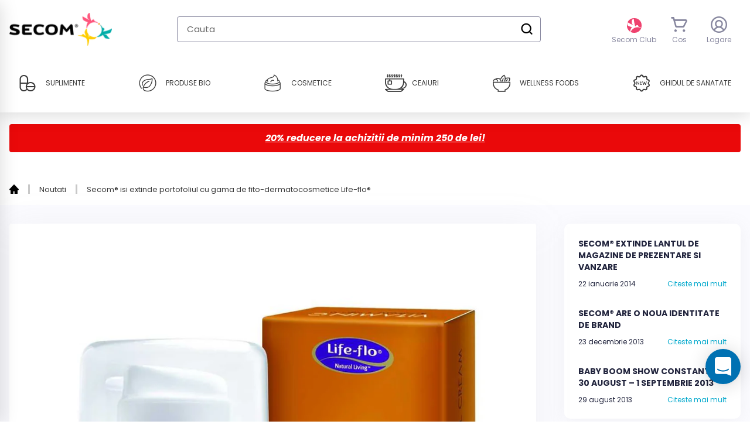

--- FILE ---
content_type: text/html; charset=utf-8
request_url: https://www.secom.ro/web-pixels@fcfee988w5aeb613cpc8e4bc33m6693e112/custom/web-pixel-254116171@4/sandbox/modern/blogs/noutati/secom-isi-extinde-portofoliul-cu-gama-de-fitodermatocosmetice-lifeflo
body_size: 4490
content:
<!DOCTYPE html>
<html>
  <head>
    <meta charset="utf-8">
    <title>Web Pixels Manager Sandbox</title>
    <script src="https://www.secom.ro/cdn/wpm/sfcfee988w5aeb613cpc8e4bc33m6693e112m.js"></script>

    <script type="text/javascript">
  (function(shopify) {shopify.extend('WebPixel::Render', function(api) {
var analytics=api.analytics,browser=api.browser,init=api.init;

    // Initialize the GTM dataLayer array if it doesn't already exist
    window.dataLayer = window.dataLayer || [];
    // ---------------- CONFIG ----------------
    const SERVER_BASE_URL = "https://b2d.secom.ro";   // Provided server GTM endpoint
    const PIXEL_ID = "ajvunghmzf";                   // Pixel container id
    const QUERY_TOKEN = "akar=Dx5QLzMjWENePC9cI1dTAFtIQ1lBChtLFR8OBwpABxk%3D";
    const UID_KEYS = ["stapeUserId"];                // Keys to look for in storage

    // ---------------- HELPERS ----------------
    async function resolveUid() {
      for (const k of UID_KEYS) {
        try { const v = await browser.cookie.get(k); if (v) return v; } catch {}
      }
      for (const k of UID_KEYS) {
        try { const v = await browser.localStorage.getItem(k); if (v) return v; } catch {}
      }
      for (const k of UID_KEYS) {
        try { const v = await browser.sessionStorage.getItem(k); if (v) return v; } catch {}
      }
      return null;
    }

    function isSafari164Plus() {
      try {
        const ua = init?.context?.navigator?.userAgent || "";
        const m = /Version\/([0-9._]+)(.*Mobile)?.*Safari/.exec(ua);
        if (!m) return false;
        const v = parseFloat(m[1].replace(/_/g, "."));
        return !Number.isNaN(v) && v >= 16.4;
      } catch { return false; }
    }

    function injectScript(src) {
      try {
        const d = document;
        const f = d.getElementsByTagName("script")[0];
        const j = d.createElement("script");
        j.async = true;
        j.src = src;
        if (f?.parentNode) {
          f.parentNode.insertBefore(j, f);
        } else {
          d.head && d.head.appendChild(j);
        }
      } catch (e) {
        console.error("Script injection failed:", e);
      }
    }
    
    // ---------------- MAIN FLOW ----------------


    // Wrapper for pushing events to dataLayer (used for GTM/GA4)
    function gtag() {
      dataLayer.push(arguments);
    }
    /**
     * Build a Google Consent Mode v2 configuration object
     * based on Shopify's customer privacy preferences.
     * Maps Shopify privacy flags to Google consent categories.
     */
    function buildGtmConsentConfig(privacy) {
      const granted = 'granted';
      const denied = 'denied';
      const consentObj = {
        analytics_storage: privacy?.analyticsProcessingAllowed ? granted : denied,
        ad_storage: privacy?.marketingAllowed ? granted : denied,
        ad_user_data: privacy?.marketingAllowed ? granted : denied,
        ad_personalization: privacy?.marketingAllowed ? granted : denied,
// Optional extra storage types (uncomment if needed)
// functionality_storage: privacy?.preferencesProcessingAllowed ? granted : denied,
// personalization_storage: privacy?.saleOfDataAllowed ? granted : denied,
// security_storage: granted,
      };
      return consentObj;
    }

    /**
     * Extract product handle (unique slug) from a Shopify product URL.
     * Example: /products/shirt-blue -> "shirt-blue"
     */
    function getProductHandleFromUrl(url) {
      const cleanUrl = url.split('?')[0];
      const segments = cleanUrl.split('/').filter(segment => segment !== "");
      const productsIndex = segments.indexOf('products');
      if (productsIndex !== -1 && segments.length > productsIndex + 1) {
        return segments[productsIndex + 1];
      }
      return "";
    }

    /**
     * Retrieve an itemListName (category/list source) for a product
     * from sessionStorage. This maps products to the "list" they were
     * originally viewed in (collection, search results, etc.)
     */
    async function getItemListNameFromSession(handle) {
      try {
        const raw = await browser?.sessionStorage.getItem('itemListMap');
        if (!raw) return null;
        const map = JSON.parse(raw);
        return map[handle] || 'direct';
      } catch (e) {
        console.error("Could not parse itemListMap from sessionStorage:", e);
        return 'direct';
      }
    }

    /**
     * Retrieve an itemListID (category/list source) for a product
     * from sessionStorage. This maps products to the "list id" they were
     * originally viewed in (collection, search results, etc.)
     */
    async function getItemListIdFromSession(handle) {
      try {
        const raw = await browser?.sessionStorage.getItem('itemIdListMap');
        if (!raw) return null;
        const map = JSON.parse(raw);
        return map[handle] || '';
      } catch (e) {
        console.error("Could not parse itemIdListMap from sessionStorage:", e);
        return '';
      }
    }

    /**
     * Get a "safe" variant title.
     * If Shopify sends "Default Title", replace it with the product title.
     */
    function getVariantTitle(variant, product) {
      const title = variant?.title || "";
      return title === "Default Title" ? product?.title || "" : title;
    }

    /**
     * Get the total order discount.
     * If Shopify provides checkout.discountsAmount (Checkout Extensibility shops),
     * use it. Otherwise, sum up the per-line item discounts.
     */
    function getTotalDiscount(checkout, items = []) {
      if (checkout?.discountsAmount?.amount != null) {
        return parseFloat((checkout?.discountsAmount?.amount || 0).toFixed(2));
      }
      try {
        const total = items.reduce((sum, item) => {
          return sum + (parseFloat(item.line_level_total_discount) || 0);
        }, 0);
        return parseFloat(total.toFixed(2));
      } catch (e) {
        console.error("getTotalDiscount error:", e);
        return 0;
      }
    }

    /**
     * Reconstruct product bundles.
     * If the cart contained bundles, replace their components with the bundle object itself.
     * This uses data saved in sessionStorage at add-to-cart time.
     */
    async function recomposeBundles(transactionProducts) {
      try {
// Load saved bundle map (async in Web Pixel environment)
        const raw = await browser.sessionStorage.getItem('sec_cartBundleMap') || '{}';
        const bundleMap = JSON.parse(raw);

        const output = [];
        const consumed = Array(transactionProducts.length).fill(false);

        Object.values(bundleMap).forEach(savedBundle => {
          const comps = savedBundle.item_components;
          if (!Array.isArray(comps) || comps.length === 0) return;

// Check if transactionProducts contain exactly the right ratios of components
          const ratios = comps.map(c => {
            const idx = transactionProducts.findIndex(
              t => t.variantId === c.variantId && +t.price === +c.price
            );
            if (idx < 0) return 0;
            return transactionProducts[idx].quantity / c.quantity;
          });

          const good = ratios.every(r => Number.isInteger(r) && r > 0) && new Set(ratios).size === 1;
          if (!good) return;

// Mark component lines as "consumed"
          comps.forEach(c => {
            const idx = transactionProducts.findIndex(
              t => t.variantId === c.variantId && +t.price === +c.price
            );
            if (idx >= 0) consumed[idx] = true;
          });

// Push the bundle object itself instead of its components
          const bundleObj = {
            ...savedBundle,
            item_components: [] // clear nested components
          };
          output.push(bundleObj);
        });

// Pass through any non-consumed lines
        transactionProducts.forEach((t, i) => {
          if (!consumed[i]) output.push(t);
        });

        return output;
      } catch (e) {
        console.error("recomposeBundles error:", e);
        return transactionProducts;
      }
    }


    // Only inject sGTM on checkout thank-you page
    if (/.+\/checkouts?\/.*/.test(window.location.href)) {
      console.log("Checkout thank-you page detected, injecting sGTM");
      window.dataLayer.push({ "gtm.start": new Date().getTime(), event: "gtm.js" });
      try {
        // Run the async parts inside an IIFE
        (async () => {
          const safari = isSafari164Plus();
          let id = PIXEL_ID;

          // Safari adjustment
          if (safari) {
            if (id.length > 8) {
              id = id.replace(/([a-z]{8}$)/, "kp$1");
            } else {
              id = "kp" + id;
            }
          }

          // UID resolution with timeout
          const uid = await Promise.race([
            resolveUid(),
            new Promise((res) => setTimeout(() => res(null), 400)),
          ]);
          const uidQuery = uid ? `&bi=${encodeURIComponent(uid)}` : "";

          // Final script URL
          const src = `${SERVER_BASE_URL}/${id}.js?${QUERY_TOKEN}${uidQuery}`;
          injectScript(src);
          console.log("sGTM script injected:", src, "safari:", safari, "uid:", uid);
        })();
      } catch (err) {
        console.error("Pixel setup error:", err);
      }
    }
 

    // Init consent mode based on Shopify privacy settings
    let customerPrivacyStatus = init?.customerPrivacy;
    gtag('consent', 'update', buildGtmConsentConfig(customerPrivacyStatus));

    // Listen for consent changes from Shopify
    api?.customerPrivacy?.subscribe('visitorConsentCollected', (event) => {
      customerPrivacyStatus = event.customerPrivacy;
      gtag('consent', 'update', buildGtmConsentConfig(customerPrivacyStatus));
    });

    /**
     * Listen for checkout completion event.
     * This is where we build the ecommerce object and push the "purchase" event to dataLayer.
     */
    analytics?.subscribe("checkout_completed", async (event) => {
      const context = event?.context;
      const checkout = event?.data?.checkout;
      const order = checkout?.order;
      const currency = checkout?.currencyCode || "";
      console.log("checkout_completed", event);

// Build array of product line items
      const items = await Promise.all((checkout?.lineItems || []).map(async (item) => {
        const variant = item?.variant;
        const product = variant?.product;
        const handle = getProductHandleFromUrl(product?.url);
        const item_list_name = await getItemListNameFromSession(handle) || product?.type;
        const item_list_id = await getItemListIdFromSession(handle) || "";

        const qty = item?.quantity || 1;
        const totalDiscount = (item?.discountAllocations || [])
          .reduce((sum, d) => sum + (parseFloat(d?.amount?.amount) || 0), 0);

        const discount_allocations = (item?.discountAllocations || []).map(d => ({
          amount: parseFloat((d?.amount?.amount || 0).toFixed(2)),
          discount_application: d?.discountApplication?.title || ""
        }));

        const perItemDiscount = qty > 0 ? totalDiscount / qty : 0;
        const fullUnitPrice = parseFloat((variant?.price?.amount || 0).toFixed(2));
        const compareAt = fullUnitPrice; // here compareAt is same as base unit price
        const finalPrice = parseFloat((fullUnitPrice - perItemDiscount).toFixed(2));

        return {
          discount: parseFloat(perItemDiscount.toFixed(2)),
          compare_at_price: compareAt,
          line_level_total_discount: parseFloat(totalDiscount.toFixed(2)),
          line_price: finalPrice,
          item_name: product?.title,
          item_id: product?.id,
          item_brand: product?.vendor || "",
          currency: currency,
          item_category: product?.type || "",
          item_variant: product?.type || "",
          item_list_name: item_list_name,
          item_list_id: item_list_id,
          handle: handle,
          quantity: qty,
          sku: variant?.sku,
          id: product?.id,
          category: product?.type || "",
          dimension10: variant?.image?.src || "",
          variant: getVariantTitle(variant, product),
          variantId: variant?.id,
          brand: product?.vendor,
          price: finalPrice,
          link: context?.window?.origin + product?.url,
          image_url: variant?.image?.src || "",
          discount_allocations: discount_allocations,
          final_line_price: finalPrice * qty,
          final_price: finalPrice,
          original_price: compareAt,
          original_line_price: compareAt * qty,
        };
      }));

// Map payment transactions
      const paymentTransactions = (checkout?.transactions || []).map((transaction) => ({
        paymentGateway: transaction?.gateway,
        amount: transaction?.amount,
      }));

// Gather applied discount codes (titles)
      const allDiscountCodes = (checkout?.discountApplications || [])
        .map((discount) => discount?.title);

// Calculate order-level discount
      const totalDiscount = getTotalDiscount(checkout, items);

// Recompose items if bundles were present
      const recomposedItems = await recomposeBundles(items);

// Minimal user object
      const user = {
        id: order?.customer?.id || "",
        email: checkout?.email || "",
        isFirstOrder: order?.customer?.isFirstOrder ?? false,
        firstOrder: order?.customer?.isFirstOrder ?? false,
        new_customer: order?.customer?.isFirstOrder ? 'new' : 'returning',
        ordersCount: "",
        totalSpent: "",
        tags: "",
      };

// Ecommerce object to push to GTM/GA4
      const ecommerce = {
        ecommerce: {
          transaction_id: order?.id || "",
          checkout_id: checkout?.token || "",
          order_name: order?.id || "",
          order_number: order?.id || "",
          id: order?.id || "",
          affiliation: context?.window?.location?.hostname || "",
          value: checkout?.totalPrice?.amount || 0,
          tax: checkout?.totalTax?.amount || 0,
          shipping: checkout?.shippingLine?.price?.amount || 0,
          coupon: allDiscountCodes.join(",") || "",
          discounts_amount: totalDiscount,
          discounts_savings: -Math.abs(totalDiscount), // savings as negative
          currency: currency,
          customer_id: order?.customer?.id || "",
          customer_email: checkout?.email || "",
          items: recomposedItems,
          discountCodesUsed: allDiscountCodes,
          paymentTransactions: paymentTransactions,
          url: event?.context?.document?.location?.href,
        }
      };

// Push user object to dataLayer
      console.log('user_event', user);
      window.dataLayer.push(user);

// Push purchase event to dataLayer
      console.log('purchase_event', {
        event: "purchase",
        ...ecommerce
      });
      window.dataLayer.push({
        event: "purchase",
        ...ecommerce
      });
    });

    /**
     * Listen for custom events and push them to dataLayer.
     * Useful for manual event triggering from storefront.
     */
    analytics?.subscribe("custom_dataLayer_event", (event) => {
      console.log('custom_dataLayer_event', event?.customData);
      window.dataLayer.push(event?.customData || {});
    });
    
 
});})(self.webPixelsManager.createShopifyExtend('254116171', 'custom'));

</script>

  </head>
  <body></body>
</html>


--- FILE ---
content_type: text/css
request_url: https://www.secom.ro/cdn/shop/t/3/assets/application.css?v=139339968289109425751768228839
body_size: 25861
content:
/*! tailwindcss v2.2.0 | MIT License | https://tailwindcss.com *//*! modern-normalize v1.1.0 | MIT License | https://github.com/sindresorhus/modern-normalize */*,:before,:after{box-sizing:border-box}html{-moz-tab-size:4;-o-tab-size:4;tab-size:4}html{line-height:1.15;-webkit-text-size-adjust:100%}body{margin:0}body{font-family:system-ui,-apple-system,Segoe UI,Roboto,Helvetica,Arial,sans-serif,"Apple Color Emoji","Segoe UI Emoji"}hr{height:0;color:inherit}abbr[title]{-webkit-text-decoration:underline dotted;text-decoration:underline dotted}b,strong{font-weight:bolder}code,kbd,samp,pre{font-family:ui-monospace,SFMono-Regular,Consolas,Liberation Mono,Menlo,monospace;font-size:1em}small{font-size:80%}sub,sup{font-size:75%;line-height:0;position:relative;vertical-align:baseline}sub{bottom:-.25em}sup{top:-.5em}table{text-indent:0;border-color:inherit}button,input,optgroup,select,textarea{font-family:inherit;font-size:100%;line-height:1.15;margin:0}button,select{text-transform:none}button,[type=button],[type=reset],[type=submit]{-webkit-appearance:button}legend{padding:0}progress{vertical-align:baseline}[type=search]{-webkit-appearance:textfield;outline-offset:-2px}summary{display:list-item}blockquote,dl,dd,h1,h2,h3,h4,h5,h6,hr,figure,p,pre{margin:0}button{background-color:transparent;background-image:none}button:focus{outline:1px dotted;outline:5px auto -webkit-focus-ring-color}fieldset{margin:0;padding:0}ol,ul{list-style:none;margin:0;padding:0}html{font-family:Poppins,Arial,sans-serif;line-height:1.5}body{font-family:inherit;line-height:inherit}*,:before,:after{box-sizing:border-box;border-width:0;border-style:solid;border-color:currentColor}hr{border-top-width:1px}img{border-style:solid}textarea{resize:vertical}input::-moz-placeholder,textarea::-moz-placeholder{opacity:1;color:#a1a1aa}input:-ms-input-placeholder,textarea:-ms-input-placeholder{opacity:1;color:#a1a1aa}input::placeholder,textarea::placeholder{opacity:1;color:#a1a1aa}button,[role=button]{cursor:pointer}table{border-collapse:collapse}h1,h2,h3,h4,h5,h6{font-size:inherit;font-weight:inherit}a{color:inherit;text-decoration:inherit}button,input,optgroup,select,textarea{padding:0;line-height:inherit;color:inherit}pre,code,kbd,samp{font-family:ui-monospace,SFMono-Regular,Menlo,Monaco,Consolas,Liberation Mono,Courier New,monospace}img,svg,video,canvas,audio,iframe,embed,object{display:block;vertical-align:middle}img,video{max-width:100%;height:auto}*,:before,:after{border-color:currentColor}.form-input,.form-select,.form-multiselect{-webkit-appearance:none;-moz-appearance:none;appearance:none;background-color:#fff;border-color:#6b7280;border-width:1px;border-radius:0;padding:.5rem .75rem;font-size:1rem;line-height:1.5rem}.form-input:focus,.form-select:focus,.form-multiselect:focus{outline:2px solid transparent;outline-offset:2px;--tw-ring-inset: var(--tw-empty, );--tw-ring-offset-width: 0px;--tw-ring-offset-color: #fff;--tw-ring-color: #2563eb;--tw-ring-offset-shadow: var(--tw-ring-inset) 0 0 0 var(--tw-ring-offset-width) var(--tw-ring-offset-color);--tw-ring-shadow: var(--tw-ring-inset) 0 0 0 calc(1px + var(--tw-ring-offset-width)) var(--tw-ring-color);box-shadow:var(--tw-ring-offset-shadow),var(--tw-ring-shadow),var(--tw-shadow, 0 0 #0000);border-color:#2563eb}.form-input::-moz-placeholder{color:#6b7280;opacity:1}.form-input:-ms-input-placeholder{color:#6b7280;opacity:1}.form-input::placeholder{color:#6b7280;opacity:1}.form-input::-webkit-datetime-edit-fields-wrapper{padding:0}.form-input::-webkit-date-and-time-value{min-height:1.5em}.form-select{background-image:url("data:image/svg+xml,%3csvg xmlns='http://www.w3.org/2000/svg' fill='none' viewBox='0 0 20 20'%3e%3cpath stroke='%236b7280' stroke-linecap='round' stroke-linejoin='round' stroke-width='1.5' d='M6 8l4 4 4-4'/%3e%3c/svg%3e");background-position:right .5rem center;background-repeat:no-repeat;background-size:1.5em 1.5em;padding-right:2.5rem;-webkit-print-color-adjust:exact;color-adjust:exact}.form-checkbox,.form-radio{-webkit-appearance:none;-moz-appearance:none;appearance:none;padding:0;-webkit-print-color-adjust:exact;color-adjust:exact;display:inline-block;vertical-align:middle;background-origin:border-box;-webkit-user-select:none;-moz-user-select:none;-ms-user-select:none;user-select:none;flex-shrink:0;height:1rem;width:1rem;color:#2563eb;background-color:#fff;border-color:#6b7280;border-width:1px}.form-checkbox{border-radius:0}.form-radio{border-radius:100%}.form-checkbox:focus,.form-radio:focus{outline:2px solid transparent;outline-offset:2px;--tw-ring-inset: var(--tw-empty, );--tw-ring-offset-width: 2px;--tw-ring-offset-color: #fff;--tw-ring-color: #2563eb;--tw-ring-offset-shadow: var(--tw-ring-inset) 0 0 0 var(--tw-ring-offset-width) var(--tw-ring-offset-color);--tw-ring-shadow: var(--tw-ring-inset) 0 0 0 calc(2px + var(--tw-ring-offset-width)) var(--tw-ring-color);box-shadow:var(--tw-ring-offset-shadow),var(--tw-ring-shadow),var(--tw-shadow, 0 0 #0000)}.form-checkbox:checked,.form-radio:checked{border-color:transparent;background-color:currentColor;background-size:100% 100%;background-position:center;background-repeat:no-repeat}.form-checkbox:checked{background-image:url("data:image/svg+xml,%3csvg viewBox='0 0 16 16' fill='white' xmlns='http://www.w3.org/2000/svg'%3e%3cpath d='M12.207 4.793a1 1 0 010 1.414l-5 5a1 1 0 01-1.414 0l-2-2a1 1 0 011.414-1.414L6.5 9.086l4.293-4.293a1 1 0 011.414 0z'/%3e%3c/svg%3e")}.form-radio:checked{background-image:url("data:image/svg+xml,%3csvg viewBox='0 0 16 16' fill='white' xmlns='http://www.w3.org/2000/svg'%3e%3ccircle cx='8' cy='8' r='3'/%3e%3c/svg%3e")}.form-checkbox:checked:hover,.form-checkbox:checked:focus,.form-radio:checked:hover,.form-radio:checked:focus{border-color:transparent;background-color:currentColor}.form-checkbox:indeterminate{background-image:url("data:image/svg+xml,%3csvg xmlns='http://www.w3.org/2000/svg' fill='none' viewBox='0 0 16 16'%3e%3cpath stroke='white' stroke-linecap='round' stroke-linejoin='round' stroke-width='2' d='M4 8h8'/%3e%3c/svg%3e");border-color:transparent;background-color:currentColor;background-size:100% 100%;background-position:center;background-repeat:no-repeat}.form-checkbox:indeterminate:hover,.form-checkbox:indeterminate:focus{border-color:transparent;background-color:currentColor}h1{font-size:1.5rem;line-height:2rem}h2{font-size:1.25rem;line-height:1.75rem}.container{width:100%;margin-right:auto;margin-left:auto;padding-right:1.875rem;padding-left:1.875rem}@media (min-width: 640px){.container{max-width:640px;padding-right:1.875rem;padding-left:1.875rem}}@media (min-width: 768px){.container{max-width:768px}}@media (min-width: 1024px){.container{max-width:1024px;padding-right:1rem;padding-left:1rem}}@media (min-width: 1280px){.container{max-width:1280px;padding-right:1rem;padding-left:1rem}}.aspect-w-1,.aspect-w-2,.aspect-w-3,.aspect-w-4,.aspect-w-5,.aspect-w-6,.aspect-w-7,.aspect-w-8,.aspect-w-9,.aspect-w-10,.aspect-w-11,.aspect-w-12,.aspect-w-13,.aspect-w-14,.aspect-w-15,.aspect-w-16{position:relative;padding-bottom:calc(var(--tw-aspect-h) / var(--tw-aspect-w) * 100%)}.aspect-w-1>*,.aspect-w-2>*,.aspect-w-3>*,.aspect-w-4>*,.aspect-w-5>*,.aspect-w-6>*,.aspect-w-7>*,.aspect-w-8>*,.aspect-w-9>*,.aspect-w-10>*,.aspect-w-11>*,.aspect-w-12>*,.aspect-w-13>*,.aspect-w-14>*,.aspect-w-15>*,.aspect-w-16>*{position:absolute;height:100%;width:100%;top:0;right:0;bottom:0;left:0}.aspect-none{position:static;padding-bottom:0}.aspect-none>*{position:static;height:auto;width:auto;top:auto;right:auto;bottom:auto;left:auto}.aspect-w-1{--tw-aspect-w: 1}.aspect-w-2{--tw-aspect-w: 2}.aspect-w-3{--tw-aspect-w: 3}.aspect-w-4{--tw-aspect-w: 4}.aspect-w-5{--tw-aspect-w: 5}.aspect-w-6{--tw-aspect-w: 6}.aspect-w-7{--tw-aspect-w: 7}.aspect-w-8{--tw-aspect-w: 8}.aspect-w-9{--tw-aspect-w: 9}.aspect-w-10{--tw-aspect-w: 10}.aspect-w-11{--tw-aspect-w: 11}.aspect-w-12{--tw-aspect-w: 12}.aspect-w-13{--tw-aspect-w: 13}.aspect-w-14{--tw-aspect-w: 14}.aspect-w-15{--tw-aspect-w: 15}.aspect-w-16{--tw-aspect-w: 16}.aspect-h-1{--tw-aspect-h: 1}.aspect-h-2{--tw-aspect-h: 2}.aspect-h-3{--tw-aspect-h: 3}.aspect-h-4{--tw-aspect-h: 4}.aspect-h-5{--tw-aspect-h: 5}.aspect-h-6{--tw-aspect-h: 6}.aspect-h-7{--tw-aspect-h: 7}.aspect-h-8{--tw-aspect-h: 8}.aspect-h-9{--tw-aspect-h: 9}.aspect-h-10{--tw-aspect-h: 10}.aspect-h-11{--tw-aspect-h: 11}.aspect-h-12{--tw-aspect-h: 12}.aspect-h-13{--tw-aspect-h: 13}.aspect-h-14{--tw-aspect-h: 14}.aspect-h-15{--tw-aspect-h: 15}.aspect-h-16{--tw-aspect-h: 16}.container{max-width:100%}@media (min-width: 640px){.container{max-width:100%}}@media (min-width: 768px){.container{max-width:100%}}@media (min-width: 1024px){.container{max-width:1280px}}@media (min-width: 1280px){.container{max-width:1280px}}.sr-only{position:absolute;width:1px;height:1px;padding:0;margin:-1px;overflow:hidden;clip:rect(0,0,0,0);white-space:nowrap;border-width:0}.not-sr-only{position:static;width:auto;height:auto;padding:0;margin:0;overflow:visible;clip:auto;white-space:normal}.pointer-events-none{pointer-events:none}.pointer-events-auto{pointer-events:auto}.visible{visibility:visible}.invisible{visibility:hidden}.static{position:static}.fixed{position:fixed}.absolute{position:absolute}.relative{position:relative}.sticky{position:sticky}.inset-0{top:0;right:0;bottom:0;left:0}.inset-1{top:.25rem;right:.25rem;bottom:.25rem;left:.25rem}.inset-2{top:.5rem;right:.5rem;bottom:.5rem;left:.5rem}.inset-3{top:.75rem;right:.75rem;bottom:.75rem;left:.75rem}.inset-4{top:1rem;right:1rem;bottom:1rem;left:1rem}.inset-5{top:1.25rem;right:1.25rem;bottom:1.25rem;left:1.25rem}.inset-6{top:1.5rem;right:1.5rem;bottom:1.5rem;left:1.5rem}.inset-7{top:1.75rem;right:1.75rem;bottom:1.75rem;left:1.75rem}.inset-8{top:2rem;right:2rem;bottom:2rem;left:2rem}.inset-9{top:2.25rem;right:2.25rem;bottom:2.25rem;left:2.25rem}.inset-10{top:2.5rem;right:2.5rem;bottom:2.5rem;left:2.5rem}.inset-11{top:2.75rem;right:2.75rem;bottom:2.75rem;left:2.75rem}.inset-12{top:3rem;right:3rem;bottom:3rem;left:3rem}.inset-14{top:3.5rem;right:3.5rem;bottom:3.5rem;left:3.5rem}.inset-16{top:4rem;right:4rem;bottom:4rem;left:4rem}.inset-20{top:5rem;right:5rem;bottom:5rem;left:5rem}.inset-24{top:6rem;right:6rem;bottom:6rem;left:6rem}.inset-28{top:7rem;right:7rem;bottom:7rem;left:7rem}.inset-32{top:8rem;right:8rem;bottom:8rem;left:8rem}.inset-36{top:9rem;right:9rem;bottom:9rem;left:9rem}.inset-40{top:10rem;right:10rem;bottom:10rem;left:10rem}.inset-44{top:11rem;right:11rem;bottom:11rem;left:11rem}.inset-48{top:12rem;right:12rem;bottom:12rem;left:12rem}.inset-52{top:13rem;right:13rem;bottom:13rem;left:13rem}.inset-56{top:14rem;right:14rem;bottom:14rem;left:14rem}.inset-60{top:15rem;right:15rem;bottom:15rem;left:15rem}.inset-64{top:16rem;right:16rem;bottom:16rem;left:16rem}.inset-72{top:18rem;right:18rem;bottom:18rem;left:18rem}.inset-75{top:1.875rem;right:1.875rem;bottom:1.875rem;left:1.875rem}.inset-80{top:20rem;right:20rem;bottom:20rem;left:20rem}.inset-96{top:24rem;right:24rem;bottom:24rem;left:24rem}.inset-auto{top:auto;right:auto;bottom:auto;left:auto}.inset-px{top:1px;right:1px;bottom:1px;left:1px}.inset-11_5{top:2.81rem;right:2.81rem;bottom:2.81rem;left:2.81rem}.-inset-0{top:0;right:0;bottom:0;left:0}.-inset-1{top:-.25rem;right:-.25rem;bottom:-.25rem;left:-.25rem}.-inset-2{top:-.5rem;right:-.5rem;bottom:-.5rem;left:-.5rem}.-inset-3{top:-.75rem;right:-.75rem;bottom:-.75rem;left:-.75rem}.-inset-4{top:-1rem;right:-1rem;bottom:-1rem;left:-1rem}.-inset-5{top:-1.25rem;right:-1.25rem;bottom:-1.25rem;left:-1.25rem}.-inset-6{top:-1.5rem;right:-1.5rem;bottom:-1.5rem;left:-1.5rem}.-inset-7{top:-1.75rem;right:-1.75rem;bottom:-1.75rem;left:-1.75rem}.-inset-8{top:-2rem;right:-2rem;bottom:-2rem;left:-2rem}.-inset-9{top:-2.25rem;right:-2.25rem;bottom:-2.25rem;left:-2.25rem}.-inset-10{top:-2.5rem;right:-2.5rem;bottom:-2.5rem;left:-2.5rem}.-inset-11{top:-2.75rem;right:-2.75rem;bottom:-2.75rem;left:-2.75rem}.-inset-12{top:-3rem;right:-3rem;bottom:-3rem;left:-3rem}.-inset-14{top:-3.5rem;right:-3.5rem;bottom:-3.5rem;left:-3.5rem}.-inset-16{top:-4rem;right:-4rem;bottom:-4rem;left:-4rem}.-inset-20{top:-5rem;right:-5rem;bottom:-5rem;left:-5rem}.-inset-24{top:-6rem;right:-6rem;bottom:-6rem;left:-6rem}.-inset-28{top:-7rem;right:-7rem;bottom:-7rem;left:-7rem}.-inset-32{top:-8rem;right:-8rem;bottom:-8rem;left:-8rem}.-inset-36{top:-9rem;right:-9rem;bottom:-9rem;left:-9rem}.-inset-40{top:-10rem;right:-10rem;bottom:-10rem;left:-10rem}.-inset-44{top:-11rem;right:-11rem;bottom:-11rem;left:-11rem}.-inset-48{top:-12rem;right:-12rem;bottom:-12rem;left:-12rem}.-inset-52{top:-13rem;right:-13rem;bottom:-13rem;left:-13rem}.-inset-56{top:-14rem;right:-14rem;bottom:-14rem;left:-14rem}.-inset-60{top:-15rem;right:-15rem;bottom:-15rem;left:-15rem}.-inset-64{top:-16rem;right:-16rem;bottom:-16rem;left:-16rem}.-inset-72{top:-18rem;right:-18rem;bottom:-18rem;left:-18rem}.-inset-75{top:-1.875rem;right:-1.875rem;bottom:-1.875rem;left:-1.875rem}.-inset-80{top:-20rem;right:-20rem;bottom:-20rem;left:-20rem}.-inset-96{top:-24rem;right:-24rem;bottom:-24rem;left:-24rem}.-inset-px{top:-1px;right:-1px;bottom:-1px;left:-1px}.-inset-11_5{top:-2.81rem;right:-2.81rem;bottom:-2.81rem;left:-2.81rem}.inset-full{top:100%;right:100%;bottom:100%;left:100%}.-inset-full{top:-100%;right:-100%;bottom:-100%;left:-100%}.inset-x-0{left:0;right:0}.inset-x-1{left:.25rem;right:.25rem}.inset-x-2{left:.5rem;right:.5rem}.inset-x-3{left:.75rem;right:.75rem}.inset-x-4{left:1rem;right:1rem}.inset-x-5{left:1.25rem;right:1.25rem}.inset-x-6{left:1.5rem;right:1.5rem}.inset-x-7{left:1.75rem;right:1.75rem}.inset-x-8{left:2rem;right:2rem}.inset-x-9{left:2.25rem;right:2.25rem}.inset-x-10{left:2.5rem;right:2.5rem}.inset-x-11{left:2.75rem;right:2.75rem}.inset-x-12{left:3rem;right:3rem}.inset-x-14{left:3.5rem;right:3.5rem}.inset-x-16{left:4rem;right:4rem}.inset-x-20{left:5rem;right:5rem}.inset-x-24{left:6rem;right:6rem}.inset-x-28{left:7rem;right:7rem}.inset-x-32{left:8rem;right:8rem}.inset-x-36{left:9rem;right:9rem}.inset-x-40{left:10rem;right:10rem}.inset-x-44{left:11rem;right:11rem}.inset-x-48{left:12rem;right:12rem}.inset-x-52{left:13rem;right:13rem}.inset-x-56{left:14rem;right:14rem}.inset-x-60{left:15rem;right:15rem}.inset-x-64{left:16rem;right:16rem}.inset-x-72{left:18rem;right:18rem}.inset-x-75{left:1.875rem;right:1.875rem}.inset-x-80{left:20rem;right:20rem}.inset-x-96{left:24rem;right:24rem}.inset-x-auto{left:auto;right:auto}.inset-x-px{left:1px;right:1px}.inset-x-11_5{left:2.81rem;right:2.81rem}.-inset-x-0{left:0;right:0}.-inset-x-1{left:-.25rem;right:-.25rem}.-inset-x-2{left:-.5rem;right:-.5rem}.-inset-x-3{left:-.75rem;right:-.75rem}.-inset-x-4{left:-1rem;right:-1rem}.-inset-x-5{left:-1.25rem;right:-1.25rem}.-inset-x-6{left:-1.5rem;right:-1.5rem}.-inset-x-7{left:-1.75rem;right:-1.75rem}.-inset-x-8{left:-2rem;right:-2rem}.-inset-x-9{left:-2.25rem;right:-2.25rem}.-inset-x-10{left:-2.5rem;right:-2.5rem}.-inset-x-11{left:-2.75rem;right:-2.75rem}.-inset-x-12{left:-3rem;right:-3rem}.-inset-x-14{left:-3.5rem;right:-3.5rem}.-inset-x-16{left:-4rem;right:-4rem}.-inset-x-20{left:-5rem;right:-5rem}.-inset-x-24{left:-6rem;right:-6rem}.-inset-x-28{left:-7rem;right:-7rem}.-inset-x-32{left:-8rem;right:-8rem}.-inset-x-36{left:-9rem;right:-9rem}.-inset-x-40{left:-10rem;right:-10rem}.-inset-x-44{left:-11rem;right:-11rem}.-inset-x-48{left:-12rem;right:-12rem}.-inset-x-52{left:-13rem;right:-13rem}.-inset-x-56{left:-14rem;right:-14rem}.-inset-x-60{left:-15rem;right:-15rem}.-inset-x-64{left:-16rem;right:-16rem}.-inset-x-72{left:-18rem;right:-18rem}.-inset-x-75{left:-1.875rem;right:-1.875rem}.-inset-x-80{left:-20rem;right:-20rem}.-inset-x-96{left:-24rem;right:-24rem}.-inset-x-px{left:-1px;right:-1px}.-inset-x-11_5{left:-2.81rem;right:-2.81rem}.inset-x-full{left:100%;right:100%}.-inset-x-full{left:-100%;right:-100%}.inset-y-0{top:0;bottom:0}.inset-y-1{top:.25rem;bottom:.25rem}.inset-y-2{top:.5rem;bottom:.5rem}.inset-y-3{top:.75rem;bottom:.75rem}.inset-y-4{top:1rem;bottom:1rem}.inset-y-5{top:1.25rem;bottom:1.25rem}.inset-y-6{top:1.5rem;bottom:1.5rem}.inset-y-7{top:1.75rem;bottom:1.75rem}.inset-y-8{top:2rem;bottom:2rem}.inset-y-9{top:2.25rem;bottom:2.25rem}.inset-y-10{top:2.5rem;bottom:2.5rem}.inset-y-11{top:2.75rem;bottom:2.75rem}.inset-y-12{top:3rem;bottom:3rem}.inset-y-14{top:3.5rem;bottom:3.5rem}.inset-y-16{top:4rem;bottom:4rem}.inset-y-20{top:5rem;bottom:5rem}.inset-y-24{top:6rem;bottom:6rem}.inset-y-28{top:7rem;bottom:7rem}.inset-y-32{top:8rem;bottom:8rem}.inset-y-36{top:9rem;bottom:9rem}.inset-y-40{top:10rem;bottom:10rem}.inset-y-44{top:11rem;bottom:11rem}.inset-y-48{top:12rem;bottom:12rem}.inset-y-52{top:13rem;bottom:13rem}.inset-y-56{top:14rem;bottom:14rem}.inset-y-60{top:15rem;bottom:15rem}.inset-y-64{top:16rem;bottom:16rem}.inset-y-72{top:18rem;bottom:18rem}.inset-y-75{top:1.875rem;bottom:1.875rem}.inset-y-80{top:20rem;bottom:20rem}.inset-y-96{top:24rem;bottom:24rem}.inset-y-auto{top:auto;bottom:auto}.inset-y-px{top:1px;bottom:1px}.inset-y-11_5{top:2.81rem;bottom:2.81rem}.-inset-y-0{top:0;bottom:0}.-inset-y-1{top:-.25rem;bottom:-.25rem}.-inset-y-2{top:-.5rem;bottom:-.5rem}.-inset-y-3{top:-.75rem;bottom:-.75rem}.-inset-y-4{top:-1rem;bottom:-1rem}.-inset-y-5{top:-1.25rem;bottom:-1.25rem}.-inset-y-6{top:-1.5rem;bottom:-1.5rem}.-inset-y-7{top:-1.75rem;bottom:-1.75rem}.-inset-y-8{top:-2rem;bottom:-2rem}.-inset-y-9{top:-2.25rem;bottom:-2.25rem}.-inset-y-10{top:-2.5rem;bottom:-2.5rem}.-inset-y-11{top:-2.75rem;bottom:-2.75rem}.-inset-y-12{top:-3rem;bottom:-3rem}.-inset-y-14{top:-3.5rem;bottom:-3.5rem}.-inset-y-16{top:-4rem;bottom:-4rem}.-inset-y-20{top:-5rem;bottom:-5rem}.-inset-y-24{top:-6rem;bottom:-6rem}.-inset-y-28{top:-7rem;bottom:-7rem}.-inset-y-32{top:-8rem;bottom:-8rem}.-inset-y-36{top:-9rem;bottom:-9rem}.-inset-y-40{top:-10rem;bottom:-10rem}.-inset-y-44{top:-11rem;bottom:-11rem}.-inset-y-48{top:-12rem;bottom:-12rem}.-inset-y-52{top:-13rem;bottom:-13rem}.-inset-y-56{top:-14rem;bottom:-14rem}.-inset-y-60{top:-15rem;bottom:-15rem}.-inset-y-64{top:-16rem;bottom:-16rem}.-inset-y-72{top:-18rem;bottom:-18rem}.-inset-y-75{top:-1.875rem;bottom:-1.875rem}.-inset-y-80{top:-20rem;bottom:-20rem}.-inset-y-96{top:-24rem;bottom:-24rem}.-inset-y-px{top:-1px;bottom:-1px}.-inset-y-11_5{top:-2.81rem;bottom:-2.81rem}.inset-y-full{top:100%;bottom:100%}.-inset-y-full{top:-100%;bottom:-100%}.top-0{top:0}.top-1{top:.25rem}.top-2{top:.5rem}.top-3{top:.75rem}.top-4{top:1rem}.top-5{top:1.25rem}.top-6{top:1.5rem}.top-7{top:1.75rem}.top-8{top:2rem}.top-9{top:2.25rem}.top-10{top:2.5rem}.top-11{top:2.75rem}.top-12{top:3rem}.top-14{top:3.5rem}.top-16{top:4rem}.top-20{top:5rem}.top-24{top:6rem}.top-28{top:7rem}.top-32{top:8rem}.top-36{top:9rem}.top-40{top:10rem}.top-44{top:11rem}.top-48{top:12rem}.top-52{top:13rem}.top-56{top:14rem}.top-60{top:15rem}.top-64{top:16rem}.top-72{top:18rem}.top-75{top:1.875rem}.top-80{top:20rem}.top-96{top:24rem}.top-auto{top:auto}.top-px{top:1px}.top-11_5{top:2.81rem}.-top-0{top:0}.-top-1{top:-.25rem}.-top-2{top:-.5rem}.-top-3{top:-.75rem}.-top-4{top:-1rem}.-top-5{top:-1.25rem}.-top-6{top:-1.5rem}.-top-7{top:-1.75rem}.-top-8{top:-2rem}.-top-9{top:-2.25rem}.-top-10{top:-2.5rem}.-top-11{top:-2.75rem}.-top-12{top:-3rem}.-top-14{top:-3.5rem}.-top-16{top:-4rem}.-top-20{top:-5rem}.-top-24{top:-6rem}.-top-28{top:-7rem}.-top-32{top:-8rem}.-top-36{top:-9rem}.-top-40{top:-10rem}.-top-44{top:-11rem}.-top-48{top:-12rem}.-top-52{top:-13rem}.-top-56{top:-14rem}.-top-60{top:-15rem}.-top-64{top:-16rem}.-top-72{top:-18rem}.-top-75{top:-1.875rem}.-top-80{top:-20rem}.-top-96{top:-24rem}.-top-px{top:-1px}.-top-11_5{top:-2.81rem}.top-1\/2{top:50%}.top-full{top:100%}.-top-full{top:-100%}.right-0{right:0}.right-1{right:.25rem}.right-2{right:.5rem}.right-3{right:.75rem}.right-4{right:1rem}.right-5{right:1.25rem}.right-6{right:1.5rem}.right-7{right:1.75rem}.right-8{right:2rem}.right-9{right:2.25rem}.right-10{right:2.5rem}.right-11{right:2.75rem}.right-12{right:3rem}.right-14{right:3.5rem}.right-16{right:4rem}.right-20{right:5rem}.right-24{right:6rem}.right-28{right:7rem}.right-32{right:8rem}.right-36{right:9rem}.right-40{right:10rem}.right-44{right:11rem}.right-48{right:12rem}.right-52{right:13rem}.right-56{right:14rem}.right-60{right:15rem}.right-64{right:16rem}.right-72{right:18rem}.right-75{right:1.875rem}.right-80{right:20rem}.right-96{right:24rem}.right-auto{right:auto}.right-px{right:1px}.right-11_5{right:2.81rem}.-right-0{right:0}.-right-1{right:-.25rem}.-right-2{right:-.5rem}.-right-3{right:-.75rem}.-right-4{right:-1rem}.-right-5{right:-1.25rem}.-right-6{right:-1.5rem}.-right-7{right:-1.75rem}.-right-8{right:-2rem}.-right-9{right:-2.25rem}.-right-10{right:-2.5rem}.-right-11{right:-2.75rem}.-right-12{right:-3rem}.-right-14{right:-3.5rem}.-right-16{right:-4rem}.-right-20{right:-5rem}.-right-24{right:-6rem}.-right-28{right:-7rem}.-right-32{right:-8rem}.-right-36{right:-9rem}.-right-40{right:-10rem}.-right-44{right:-11rem}.-right-48{right:-12rem}.-right-52{right:-13rem}.-right-56{right:-14rem}.-right-60{right:-15rem}.-right-64{right:-16rem}.-right-72{right:-18rem}.-right-75{right:-1.875rem}.-right-80{right:-20rem}.-right-96{right:-24rem}.-right-px{right:-1px}.-right-11_5{right:-2.81rem}.right-full{right:100%}.-right-full{right:-100%}.right-back-m{right:1.7rem}.right-back{right:1.5rem}.bottom-0{bottom:0}.bottom-1{bottom:.25rem}.bottom-2{bottom:.5rem}.bottom-3{bottom:.75rem}.bottom-4{bottom:1rem}.bottom-5{bottom:1.25rem}.bottom-6{bottom:1.5rem}.bottom-7{bottom:1.75rem}.bottom-8{bottom:2rem}.bottom-9{bottom:2.25rem}.bottom-10{bottom:2.5rem}.bottom-11{bottom:2.75rem}.bottom-12{bottom:3rem}.bottom-14{bottom:3.5rem}.bottom-16{bottom:4rem}.bottom-20{bottom:5rem}.bottom-24{bottom:6rem}.bottom-28{bottom:7rem}.bottom-32{bottom:8rem}.bottom-36{bottom:9rem}.bottom-40{bottom:10rem}.bottom-44{bottom:11rem}.bottom-48{bottom:12rem}.bottom-52{bottom:13rem}.bottom-56{bottom:14rem}.bottom-60{bottom:15rem}.bottom-64{bottom:16rem}.bottom-72{bottom:18rem}.bottom-75{bottom:1.875rem}.bottom-80{bottom:20rem}.bottom-96{bottom:24rem}.bottom-auto{bottom:auto}.bottom-px{bottom:1px}.bottom-11_5{bottom:2.81rem}.-bottom-0{bottom:0}.-bottom-1{bottom:-.25rem}.-bottom-2{bottom:-.5rem}.-bottom-3{bottom:-.75rem}.-bottom-4{bottom:-1rem}.-bottom-5{bottom:-1.25rem}.-bottom-6{bottom:-1.5rem}.-bottom-7{bottom:-1.75rem}.-bottom-8{bottom:-2rem}.-bottom-9{bottom:-2.25rem}.-bottom-10{bottom:-2.5rem}.-bottom-11{bottom:-2.75rem}.-bottom-12{bottom:-3rem}.-bottom-14{bottom:-3.5rem}.-bottom-16{bottom:-4rem}.-bottom-20{bottom:-5rem}.-bottom-24{bottom:-6rem}.-bottom-28{bottom:-7rem}.-bottom-32{bottom:-8rem}.-bottom-36{bottom:-9rem}.-bottom-40{bottom:-10rem}.-bottom-44{bottom:-11rem}.-bottom-48{bottom:-12rem}.-bottom-52{bottom:-13rem}.-bottom-56{bottom:-14rem}.-bottom-60{bottom:-15rem}.-bottom-64{bottom:-16rem}.-bottom-72{bottom:-18rem}.-bottom-75{bottom:-1.875rem}.-bottom-80{bottom:-20rem}.-bottom-96{bottom:-24rem}.-bottom-px{bottom:-1px}.-bottom-11_5{bottom:-2.81rem}.bottom-full{bottom:100%}.-bottom-full{bottom:-100%}.left-0{left:0}.left-1{left:.25rem}.left-2{left:.5rem}.left-3{left:.75rem}.left-4{left:1rem}.left-5{left:1.25rem}.left-6{left:1.5rem}.left-7{left:1.75rem}.left-8{left:2rem}.left-9{left:2.25rem}.left-10{left:2.5rem}.left-11{left:2.75rem}.left-12{left:3rem}.left-14{left:3.5rem}.left-16{left:4rem}.left-20{left:5rem}.left-24{left:6rem}.left-28{left:7rem}.left-32{left:8rem}.left-36{left:9rem}.left-40{left:10rem}.left-44{left:11rem}.left-48{left:12rem}.left-52{left:13rem}.left-56{left:14rem}.left-60{left:15rem}.left-64{left:16rem}.left-72{left:18rem}.left-75{left:1.875rem}.left-80{left:20rem}.left-96{left:24rem}.left-auto{left:auto}.left-px{left:1px}.left-11_5{left:2.81rem}.-left-0{left:0}.-left-1{left:-.25rem}.-left-2{left:-.5rem}.-left-3{left:-.75rem}.-left-4{left:-1rem}.-left-5{left:-1.25rem}.-left-6{left:-1.5rem}.-left-7{left:-1.75rem}.-left-8{left:-2rem}.-left-9{left:-2.25rem}.-left-10{left:-2.5rem}.-left-11{left:-2.75rem}.-left-12{left:-3rem}.-left-14{left:-3.5rem}.-left-16{left:-4rem}.-left-20{left:-5rem}.-left-24{left:-6rem}.-left-28{left:-7rem}.-left-32{left:-8rem}.-left-36{left:-9rem}.-left-40{left:-10rem}.-left-44{left:-11rem}.-left-48{left:-12rem}.-left-52{left:-13rem}.-left-56{left:-14rem}.-left-60{left:-15rem}.-left-64{left:-16rem}.-left-72{left:-18rem}.-left-75{left:-1.875rem}.-left-80{left:-20rem}.-left-96{left:-24rem}.-left-px{left:-1px}.-left-11_5{left:-2.81rem}.left-1\/2{left:50%}.left-1\/3{left:33.333333%}.left-full{left:100%}.-left-full{left:-100%}.isolate{isolation:isolate}.isolation-auto{isolation:auto}.z-0{z-index:0}.z-10{z-index:10}.z-20{z-index:20}.z-25{z-index:25}.z-30{z-index:30}.z-40{z-index:40}.z-50{z-index:50}.z-75{z-index:75}.z-100{z-index:100}.z-10000{z-index:10000}.z-auto{z-index:auto}.order-1{order:1}.order-2{order:2}.order-3{order:3}.order-4{order:4}.order-5{order:5}.order-6{order:6}.order-7{order:7}.order-8{order:8}.order-9{order:9}.order-10{order:10}.order-11{order:11}.order-12{order:12}.order-first{order:-9999}.order-last{order:9999}.order-none{order:0}.col-auto{grid-column:auto}.col-span-1{grid-column:span 1 / span 1}.col-span-2{grid-column:span 2 / span 2}.col-span-3{grid-column:span 3 / span 3}.col-span-4{grid-column:span 4 / span 4}.col-span-5{grid-column:span 5 / span 5}.col-span-6{grid-column:span 6 / span 6}.col-span-7{grid-column:span 7 / span 7}.col-span-8{grid-column:span 8 / span 8}.col-span-9{grid-column:span 9 / span 9}.col-span-10{grid-column:span 10 / span 10}.col-span-11{grid-column:span 11 / span 11}.col-span-12{grid-column:span 12 / span 12}.col-span-full{grid-column:1 / -1}.col-start-1{grid-column-start:1}.col-start-2{grid-column-start:2}.col-start-3{grid-column-start:3}.col-start-4{grid-column-start:4}.col-start-5{grid-column-start:5}.col-start-6{grid-column-start:6}.col-start-7{grid-column-start:7}.col-start-8{grid-column-start:8}.col-start-9{grid-column-start:9}.col-start-10{grid-column-start:10}.col-start-11{grid-column-start:11}.col-start-12{grid-column-start:12}.col-start-13{grid-column-start:13}.col-start-auto{grid-column-start:auto}.col-end-1{grid-column-end:1}.col-end-2{grid-column-end:2}.col-end-3{grid-column-end:3}.col-end-4{grid-column-end:4}.col-end-5{grid-column-end:5}.col-end-6{grid-column-end:6}.col-end-7{grid-column-end:7}.col-end-8{grid-column-end:8}.col-end-9{grid-column-end:9}.col-end-10{grid-column-end:10}.col-end-11{grid-column-end:11}.col-end-12{grid-column-end:12}.col-end-13{grid-column-end:13}.col-end-auto{grid-column-end:auto}.row-auto{grid-row:auto}.row-span-1{grid-row:span 1 / span 1}.row-span-2{grid-row:span 2 / span 2}.row-span-3{grid-row:span 3 / span 3}.row-span-4{grid-row:span 4 / span 4}.row-span-5{grid-row:span 5 / span 5}.row-span-6{grid-row:span 6 / span 6}.row-span-full{grid-row:1 / -1}.row-start-1{grid-row-start:1}.row-start-2{grid-row-start:2}.row-start-3{grid-row-start:3}.row-start-4{grid-row-start:4}.row-start-5{grid-row-start:5}.row-start-6{grid-row-start:6}.row-start-7{grid-row-start:7}.row-start-auto{grid-row-start:auto}.row-end-1{grid-row-end:1}.row-end-2{grid-row-end:2}.row-end-3{grid-row-end:3}.row-end-4{grid-row-end:4}.row-end-5{grid-row-end:5}.row-end-6{grid-row-end:6}.row-end-7{grid-row-end:7}.row-end-auto{grid-row-end:auto}.float-right{float:right}.float-left{float:left}.float-none{float:none}.clear-left{clear:left}.clear-right{clear:right}.clear-both{clear:both}.clear-none{clear:none}.m-0{margin:0}.m-1{margin:.25rem}.m-2{margin:.5rem}.m-3{margin:.75rem}.m-4{margin:1rem}.m-5{margin:1.25rem}.m-6{margin:1.5rem}.m-7{margin:1.75rem}.m-8{margin:2rem}.m-9{margin:2.25rem}.m-10{margin:2.5rem}.m-11{margin:2.75rem}.m-12{margin:3rem}.m-14{margin:3.5rem}.m-16{margin:4rem}.m-20{margin:5rem}.m-24{margin:6rem}.m-28{margin:7rem}.m-32{margin:8rem}.m-36{margin:9rem}.m-40{margin:10rem}.m-44{margin:11rem}.m-48{margin:12rem}.m-52{margin:13rem}.m-56{margin:14rem}.m-60{margin:15rem}.m-64{margin:16rem}.m-72{margin:18rem}.m-75{margin:1.875rem}.m-80{margin:20rem}.m-96{margin:24rem}.m-auto{margin:auto}.m-px{margin:1px}.m-11_5{margin:2.81rem}.-m-0{margin:0}.-m-1{margin:-.25rem}.-m-2{margin:-.5rem}.-m-3{margin:-.75rem}.-m-4{margin:-1rem}.-m-5{margin:-1.25rem}.-m-6{margin:-1.5rem}.-m-7{margin:-1.75rem}.-m-8{margin:-2rem}.-m-9{margin:-2.25rem}.-m-10{margin:-2.5rem}.-m-11{margin:-2.75rem}.-m-12{margin:-3rem}.-m-14{margin:-3.5rem}.-m-16{margin:-4rem}.-m-20{margin:-5rem}.-m-24{margin:-6rem}.-m-28{margin:-7rem}.-m-32{margin:-8rem}.-m-36{margin:-9rem}.-m-40{margin:-10rem}.-m-44{margin:-11rem}.-m-48{margin:-12rem}.-m-52{margin:-13rem}.-m-56{margin:-14rem}.-m-60{margin:-15rem}.-m-64{margin:-16rem}.-m-72{margin:-18rem}.-m-75{margin:-1.875rem}.-m-80{margin:-20rem}.-m-96{margin:-24rem}.-m-px{margin:-1px}.-m-11_5{margin:-2.81rem}.mx-0{margin-left:0;margin-right:0}.mx-1{margin-left:.25rem;margin-right:.25rem}.mx-2{margin-left:.5rem;margin-right:.5rem}.mx-3{margin-left:.75rem;margin-right:.75rem}.mx-4{margin-left:1rem;margin-right:1rem}.mx-5{margin-left:1.25rem;margin-right:1.25rem}.mx-6{margin-left:1.5rem;margin-right:1.5rem}.mx-7{margin-left:1.75rem;margin-right:1.75rem}.mx-8{margin-left:2rem;margin-right:2rem}.mx-9{margin-left:2.25rem;margin-right:2.25rem}.mx-10{margin-left:2.5rem;margin-right:2.5rem}.mx-11{margin-left:2.75rem;margin-right:2.75rem}.mx-12{margin-left:3rem;margin-right:3rem}.mx-14{margin-left:3.5rem;margin-right:3.5rem}.mx-16{margin-left:4rem;margin-right:4rem}.mx-20{margin-left:5rem;margin-right:5rem}.mx-24{margin-left:6rem;margin-right:6rem}.mx-28{margin-left:7rem;margin-right:7rem}.mx-32{margin-left:8rem;margin-right:8rem}.mx-36{margin-left:9rem;margin-right:9rem}.mx-40{margin-left:10rem;margin-right:10rem}.mx-44{margin-left:11rem;margin-right:11rem}.mx-48{margin-left:12rem;margin-right:12rem}.mx-52{margin-left:13rem;margin-right:13rem}.mx-56{margin-left:14rem;margin-right:14rem}.mx-60{margin-left:15rem;margin-right:15rem}.mx-64{margin-left:16rem;margin-right:16rem}.mx-72{margin-left:18rem;margin-right:18rem}.mx-75{margin-left:1.875rem;margin-right:1.875rem}.mx-80{margin-left:20rem;margin-right:20rem}.mx-96{margin-left:24rem;margin-right:24rem}.mx-auto{margin-left:auto;margin-right:auto}.mx-px{margin-left:1px;margin-right:1px}.mx-11_5{margin-left:2.81rem;margin-right:2.81rem}.-mx-0{margin-left:0;margin-right:0}.-mx-1{margin-left:-.25rem;margin-right:-.25rem}.-mx-2{margin-left:-.5rem;margin-right:-.5rem}.-mx-3{margin-left:-.75rem;margin-right:-.75rem}.-mx-4{margin-left:-1rem;margin-right:-1rem}.-mx-5{margin-left:-1.25rem;margin-right:-1.25rem}.-mx-6{margin-left:-1.5rem;margin-right:-1.5rem}.-mx-7{margin-left:-1.75rem;margin-right:-1.75rem}.-mx-8{margin-left:-2rem;margin-right:-2rem}.-mx-9{margin-left:-2.25rem;margin-right:-2.25rem}.-mx-10{margin-left:-2.5rem;margin-right:-2.5rem}.-mx-11{margin-left:-2.75rem;margin-right:-2.75rem}.-mx-12{margin-left:-3rem;margin-right:-3rem}.-mx-14{margin-left:-3.5rem;margin-right:-3.5rem}.-mx-16{margin-left:-4rem;margin-right:-4rem}.-mx-20{margin-left:-5rem;margin-right:-5rem}.-mx-24{margin-left:-6rem;margin-right:-6rem}.-mx-28{margin-left:-7rem;margin-right:-7rem}.-mx-32{margin-left:-8rem;margin-right:-8rem}.-mx-36{margin-left:-9rem;margin-right:-9rem}.-mx-40{margin-left:-10rem;margin-right:-10rem}.-mx-44{margin-left:-11rem;margin-right:-11rem}.-mx-48{margin-left:-12rem;margin-right:-12rem}.-mx-52{margin-left:-13rem;margin-right:-13rem}.-mx-56{margin-left:-14rem;margin-right:-14rem}.-mx-60{margin-left:-15rem;margin-right:-15rem}.-mx-64{margin-left:-16rem;margin-right:-16rem}.-mx-72{margin-left:-18rem;margin-right:-18rem}.-mx-75{margin-left:-1.875rem;margin-right:-1.875rem}.-mx-80{margin-left:-20rem;margin-right:-20rem}.-mx-96{margin-left:-24rem;margin-right:-24rem}.-mx-px{margin-left:-1px;margin-right:-1px}.-mx-11_5{margin-left:-2.81rem;margin-right:-2.81rem}.my-0{margin-top:0;margin-bottom:0}.my-1{margin-top:.25rem;margin-bottom:.25rem}.my-2{margin-top:.5rem;margin-bottom:.5rem}.my-3{margin-top:.75rem;margin-bottom:.75rem}.my-4{margin-top:1rem;margin-bottom:1rem}.my-5{margin-top:1.25rem;margin-bottom:1.25rem}.my-6{margin-top:1.5rem;margin-bottom:1.5rem}.my-7{margin-top:1.75rem;margin-bottom:1.75rem}.my-8{margin-top:2rem;margin-bottom:2rem}.my-9{margin-top:2.25rem;margin-bottom:2.25rem}.my-10{margin-top:2.5rem;margin-bottom:2.5rem}.my-11{margin-top:2.75rem;margin-bottom:2.75rem}.my-12{margin-top:3rem;margin-bottom:3rem}.my-14{margin-top:3.5rem;margin-bottom:3.5rem}.my-16{margin-top:4rem;margin-bottom:4rem}.my-20{margin-top:5rem;margin-bottom:5rem}.my-24{margin-top:6rem;margin-bottom:6rem}.my-28{margin-top:7rem;margin-bottom:7rem}.my-32{margin-top:8rem;margin-bottom:8rem}.my-36{margin-top:9rem;margin-bottom:9rem}.my-40{margin-top:10rem;margin-bottom:10rem}.my-44{margin-top:11rem;margin-bottom:11rem}.my-48{margin-top:12rem;margin-bottom:12rem}.my-52{margin-top:13rem;margin-bottom:13rem}.my-56{margin-top:14rem;margin-bottom:14rem}.my-60{margin-top:15rem;margin-bottom:15rem}.my-64{margin-top:16rem;margin-bottom:16rem}.my-72{margin-top:18rem;margin-bottom:18rem}.my-75{margin-top:1.875rem;margin-bottom:1.875rem}.my-80{margin-top:20rem;margin-bottom:20rem}.my-96{margin-top:24rem;margin-bottom:24rem}.my-auto{margin-top:auto;margin-bottom:auto}.my-px{margin-top:1px;margin-bottom:1px}.my-11_5{margin-top:2.81rem;margin-bottom:2.81rem}.-my-0{margin-top:0;margin-bottom:0}.-my-1{margin-top:-.25rem;margin-bottom:-.25rem}.-my-2{margin-top:-.5rem;margin-bottom:-.5rem}.-my-3{margin-top:-.75rem;margin-bottom:-.75rem}.-my-4{margin-top:-1rem;margin-bottom:-1rem}.-my-5{margin-top:-1.25rem;margin-bottom:-1.25rem}.-my-6{margin-top:-1.5rem;margin-bottom:-1.5rem}.-my-7{margin-top:-1.75rem;margin-bottom:-1.75rem}.-my-8{margin-top:-2rem;margin-bottom:-2rem}.-my-9{margin-top:-2.25rem;margin-bottom:-2.25rem}.-my-10{margin-top:-2.5rem;margin-bottom:-2.5rem}.-my-11{margin-top:-2.75rem;margin-bottom:-2.75rem}.-my-12{margin-top:-3rem;margin-bottom:-3rem}.-my-14{margin-top:-3.5rem;margin-bottom:-3.5rem}.-my-16{margin-top:-4rem;margin-bottom:-4rem}.-my-20{margin-top:-5rem;margin-bottom:-5rem}.-my-24{margin-top:-6rem;margin-bottom:-6rem}.-my-28{margin-top:-7rem;margin-bottom:-7rem}.-my-32{margin-top:-8rem;margin-bottom:-8rem}.-my-36{margin-top:-9rem;margin-bottom:-9rem}.-my-40{margin-top:-10rem;margin-bottom:-10rem}.-my-44{margin-top:-11rem;margin-bottom:-11rem}.-my-48{margin-top:-12rem;margin-bottom:-12rem}.-my-52{margin-top:-13rem;margin-bottom:-13rem}.-my-56{margin-top:-14rem;margin-bottom:-14rem}.-my-60{margin-top:-15rem;margin-bottom:-15rem}.-my-64{margin-top:-16rem;margin-bottom:-16rem}.-my-72{margin-top:-18rem;margin-bottom:-18rem}.-my-75{margin-top:-1.875rem;margin-bottom:-1.875rem}.-my-80{margin-top:-20rem;margin-bottom:-20rem}.-my-96{margin-top:-24rem;margin-bottom:-24rem}.-my-px{margin-top:-1px;margin-bottom:-1px}.-my-11_5{margin-top:-2.81rem;margin-bottom:-2.81rem}.mt-0{margin-top:0}.mt-1{margin-top:.25rem}.mt-2{margin-top:.5rem}.mt-3{margin-top:.75rem}.mt-4{margin-top:1rem}.mt-5{margin-top:1.25rem}.mt-6{margin-top:1.5rem}.mt-7{margin-top:1.75rem}.mt-8{margin-top:2rem}.mt-9{margin-top:2.25rem}.mt-10{margin-top:2.5rem}.mt-11{margin-top:2.75rem}.mt-12{margin-top:3rem}.mt-14{margin-top:3.5rem}.mt-16{margin-top:4rem}.mt-20{margin-top:5rem}.mt-24{margin-top:6rem}.mt-28{margin-top:7rem}.mt-32{margin-top:8rem}.mt-36{margin-top:9rem}.mt-40{margin-top:10rem}.mt-44{margin-top:11rem}.mt-48{margin-top:12rem}.mt-52{margin-top:13rem}.mt-56{margin-top:14rem}.mt-60{margin-top:15rem}.mt-64{margin-top:16rem}.mt-72{margin-top:18rem}.mt-75{margin-top:1.875rem}.mt-80{margin-top:20rem}.mt-96{margin-top:24rem}.mt-auto{margin-top:auto}.mt-px{margin-top:1px}.mt-0\.5{margin-top:.125rem}.mt-2\.5{margin-top:.625rem}.mt-11_5{margin-top:2.81rem}.-mt-0{margin-top:0}.-mt-1{margin-top:-.25rem}.-mt-2{margin-top:-.5rem}.-mt-3{margin-top:-.75rem}.-mt-4{margin-top:-1rem}.-mt-5{margin-top:-1.25rem}.-mt-6{margin-top:-1.5rem}.-mt-7{margin-top:-1.75rem}.-mt-8{margin-top:-2rem}.-mt-9{margin-top:-2.25rem}.-mt-10{margin-top:-2.5rem}.-mt-11{margin-top:-2.75rem}.-mt-12{margin-top:-3rem}.-mt-14{margin-top:-3.5rem}.-mt-16{margin-top:-4rem}.-mt-20{margin-top:-5rem}.-mt-24{margin-top:-6rem}.-mt-28{margin-top:-7rem}.-mt-32{margin-top:-8rem}.-mt-36{margin-top:-9rem}.-mt-40{margin-top:-10rem}.-mt-44{margin-top:-11rem}.-mt-48{margin-top:-12rem}.-mt-52{margin-top:-13rem}.-mt-56{margin-top:-14rem}.-mt-60{margin-top:-15rem}.-mt-64{margin-top:-16rem}.-mt-72{margin-top:-18rem}.-mt-75{margin-top:-1.875rem}.-mt-80{margin-top:-20rem}.-mt-96{margin-top:-24rem}.-mt-px{margin-top:-1px}.-mt-0\.5{margin-top:-.125rem}.-mt-11_5{margin-top:-2.81rem}.mr-0{margin-right:0}.mr-1{margin-right:.25rem}.mr-2{margin-right:.5rem}.mr-3{margin-right:.75rem}.mr-4{margin-right:1rem}.mr-5{margin-right:1.25rem}.mr-6{margin-right:1.5rem}.mr-7{margin-right:1.75rem}.mr-8{margin-right:2rem}.mr-9{margin-right:2.25rem}.mr-10{margin-right:2.5rem}.mr-11{margin-right:2.75rem}.mr-12{margin-right:3rem}.mr-14{margin-right:3.5rem}.mr-16{margin-right:4rem}.mr-20{margin-right:5rem}.mr-24{margin-right:6rem}.mr-28{margin-right:7rem}.mr-32{margin-right:8rem}.mr-36{margin-right:9rem}.mr-40{margin-right:10rem}.mr-44{margin-right:11rem}.mr-48{margin-right:12rem}.mr-52{margin-right:13rem}.mr-56{margin-right:14rem}.mr-60{margin-right:15rem}.mr-64{margin-right:16rem}.mr-72{margin-right:18rem}.mr-75{margin-right:1.875rem}.mr-80{margin-right:20rem}.mr-96{margin-right:24rem}.mr-auto{margin-right:auto}.mr-px{margin-right:1px}.mr-3\.5{margin-right:.875rem}.mr-11_5{margin-right:2.81rem}.-mr-0{margin-right:0}.-mr-1{margin-right:-.25rem}.-mr-2{margin-right:-.5rem}.-mr-3{margin-right:-.75rem}.-mr-4{margin-right:-1rem}.-mr-5{margin-right:-1.25rem}.-mr-6{margin-right:-1.5rem}.-mr-7{margin-right:-1.75rem}.-mr-8{margin-right:-2rem}.-mr-9{margin-right:-2.25rem}.-mr-10{margin-right:-2.5rem}.-mr-11{margin-right:-2.75rem}.-mr-12{margin-right:-3rem}.-mr-14{margin-right:-3.5rem}.-mr-16{margin-right:-4rem}.-mr-20{margin-right:-5rem}.-mr-24{margin-right:-6rem}.-mr-28{margin-right:-7rem}.-mr-32{margin-right:-8rem}.-mr-36{margin-right:-9rem}.-mr-40{margin-right:-10rem}.-mr-44{margin-right:-11rem}.-mr-48{margin-right:-12rem}.-mr-52{margin-right:-13rem}.-mr-56{margin-right:-14rem}.-mr-60{margin-right:-15rem}.-mr-64{margin-right:-16rem}.-mr-72{margin-right:-18rem}.-mr-75{margin-right:-1.875rem}.-mr-80{margin-right:-20rem}.-mr-96{margin-right:-24rem}.-mr-px{margin-right:-1px}.-mr-11_5{margin-right:-2.81rem}.mb-0{margin-bottom:0}.mb-1{margin-bottom:.25rem}.mb-2{margin-bottom:.5rem}.mb-3{margin-bottom:.75rem}.mb-4{margin-bottom:1rem}.mb-5{margin-bottom:1.25rem}.mb-6{margin-bottom:1.5rem}.mb-7{margin-bottom:1.75rem}.mb-8{margin-bottom:2rem}.mb-9{margin-bottom:2.25rem}.mb-10{margin-bottom:2.5rem}.mb-11{margin-bottom:2.75rem}.mb-12{margin-bottom:3rem}.mb-14{margin-bottom:3.5rem}.mb-16{margin-bottom:4rem}.mb-20{margin-bottom:5rem}.mb-24{margin-bottom:6rem}.mb-28{margin-bottom:7rem}.mb-32{margin-bottom:8rem}.mb-36{margin-bottom:9rem}.mb-40{margin-bottom:10rem}.mb-44{margin-bottom:11rem}.mb-48{margin-bottom:12rem}.mb-52{margin-bottom:13rem}.mb-56{margin-bottom:14rem}.mb-60{margin-bottom:15rem}.mb-64{margin-bottom:16rem}.mb-72{margin-bottom:18rem}.mb-75{margin-bottom:1.875rem}.mb-80{margin-bottom:20rem}.mb-96{margin-bottom:24rem}.mb-auto{margin-bottom:auto}.mb-px{margin-bottom:1px}.mb-0\.5{margin-bottom:.125rem}.mb-1\.5{margin-bottom:.375rem}.mb-2\.5{margin-bottom:.625rem}.mb-3\.5{margin-bottom:.875rem}.mb-11_5{margin-bottom:2.81rem}.-mb-0{margin-bottom:0}.-mb-1{margin-bottom:-.25rem}.-mb-2{margin-bottom:-.5rem}.-mb-3{margin-bottom:-.75rem}.-mb-4{margin-bottom:-1rem}.-mb-5{margin-bottom:-1.25rem}.-mb-6{margin-bottom:-1.5rem}.-mb-7{margin-bottom:-1.75rem}.-mb-8{margin-bottom:-2rem}.-mb-9{margin-bottom:-2.25rem}.-mb-10{margin-bottom:-2.5rem}.-mb-11{margin-bottom:-2.75rem}.-mb-12{margin-bottom:-3rem}.-mb-14{margin-bottom:-3.5rem}.-mb-16{margin-bottom:-4rem}.-mb-20{margin-bottom:-5rem}.-mb-24{margin-bottom:-6rem}.-mb-28{margin-bottom:-7rem}.-mb-32{margin-bottom:-8rem}.-mb-36{margin-bottom:-9rem}.-mb-40{margin-bottom:-10rem}.-mb-44{margin-bottom:-11rem}.-mb-48{margin-bottom:-12rem}.-mb-52{margin-bottom:-13rem}.-mb-56{margin-bottom:-14rem}.-mb-60{margin-bottom:-15rem}.-mb-64{margin-bottom:-16rem}.-mb-72{margin-bottom:-18rem}.-mb-75{margin-bottom:-1.875rem}.-mb-80{margin-bottom:-20rem}.-mb-96{margin-bottom:-24rem}.-mb-px{margin-bottom:-1px}.-mb-11_5{margin-bottom:-2.81rem}.ml-0{margin-left:0}.ml-1{margin-left:.25rem}.ml-2{margin-left:.5rem}.ml-3{margin-left:.75rem}.ml-4{margin-left:1rem}.ml-5{margin-left:1.25rem}.ml-6{margin-left:1.5rem}.ml-7{margin-left:1.75rem}.ml-8{margin-left:2rem}.ml-9{margin-left:2.25rem}.ml-10{margin-left:2.5rem}.ml-11{margin-left:2.75rem}.ml-12{margin-left:3rem}.ml-14{margin-left:3.5rem}.ml-16{margin-left:4rem}.ml-20{margin-left:5rem}.ml-24{margin-left:6rem}.ml-28{margin-left:7rem}.ml-32{margin-left:8rem}.ml-36{margin-left:9rem}.ml-40{margin-left:10rem}.ml-44{margin-left:11rem}.ml-48{margin-left:12rem}.ml-52{margin-left:13rem}.ml-56{margin-left:14rem}.ml-60{margin-left:15rem}.ml-64{margin-left:16rem}.ml-72{margin-left:18rem}.ml-75{margin-left:1.875rem}.ml-80{margin-left:20rem}.ml-96{margin-left:24rem}.ml-auto{margin-left:auto}.ml-px{margin-left:1px}.ml-11_5{margin-left:2.81rem}.-ml-0{margin-left:0}.-ml-1{margin-left:-.25rem}.-ml-2{margin-left:-.5rem}.-ml-3{margin-left:-.75rem}.-ml-4{margin-left:-1rem}.-ml-5{margin-left:-1.25rem}.-ml-6{margin-left:-1.5rem}.-ml-7{margin-left:-1.75rem}.-ml-8{margin-left:-2rem}.-ml-9{margin-left:-2.25rem}.-ml-10{margin-left:-2.5rem}.-ml-11{margin-left:-2.75rem}.-ml-12{margin-left:-3rem}.-ml-14{margin-left:-3.5rem}.-ml-16{margin-left:-4rem}.-ml-20{margin-left:-5rem}.-ml-24{margin-left:-6rem}.-ml-28{margin-left:-7rem}.-ml-32{margin-left:-8rem}.-ml-36{margin-left:-9rem}.-ml-40{margin-left:-10rem}.-ml-44{margin-left:-11rem}.-ml-48{margin-left:-12rem}.-ml-52{margin-left:-13rem}.-ml-56{margin-left:-14rem}.-ml-60{margin-left:-15rem}.-ml-64{margin-left:-16rem}.-ml-72{margin-left:-18rem}.-ml-75{margin-left:-1.875rem}.-ml-80{margin-left:-20rem}.-ml-96{margin-left:-24rem}.-ml-px{margin-left:-1px}.-ml-11_5{margin-left:-2.81rem}.box-border{box-sizing:border-box}.box-content{box-sizing:content-box}.block{display:block}.inline-block{display:inline-block}.inline{display:inline}.flex{display:flex}.inline-flex{display:inline-flex}.table{display:table}.inline-table{display:inline-table}.table-caption{display:table-caption}.table-cell{display:table-cell}.table-column{display:table-column}.table-column-group{display:table-column-group}.table-footer-group{display:table-footer-group}.table-header-group{display:table-header-group}.table-row-group{display:table-row-group}.table-row{display:table-row}.flow-root{display:flow-root}.grid{display:grid}.inline-grid{display:inline-grid}.contents{display:contents}.list-item{display:list-item}.hidden{display:none}.h-0{height:0px}.h-1{height:.25rem}.h-2{height:.5rem}.h-3{height:.75rem}.h-4{height:1rem}.h-5{height:1.25rem}.h-6{height:1.5rem}.h-7{height:1.75rem}.h-8{height:2rem}.h-9{height:2.25rem}.h-10{height:2.5rem}.h-11{height:2.75rem}.h-12{height:3rem}.h-14{height:3.5rem}.h-16{height:4rem}.h-18{height:4.5rem}.h-20{height:5rem}.h-24{height:6rem}.h-28{height:7rem}.h-32{height:8rem}.h-36{height:9rem}.h-40{height:10rem}.h-44{height:11rem}.h-48{height:12rem}.h-52{height:13rem}.h-56{height:14rem}.h-60{height:15rem}.h-64{height:16rem}.h-72{height:18rem}.h-75{height:1.875rem}.h-80{height:20rem}.h-96{height:24rem}.h-auto{height:auto}.h-px{height:1px}.h-0\.5{height:.125rem}.h-11_5{height:2.81rem}.h-1\/2{height:50%}.h-2\/3{height:66.666667%}.h-2\/5{height:40%}.h-3\/5{height:60%}.h-4\/5{height:80%}.h-full{height:100%}.h-screen{height:100vh}.h-hero{height:25rem}.max-h-0{max-height:0px}.max-h-1{max-height:.25rem}.max-h-2{max-height:.5rem}.max-h-3{max-height:.75rem}.max-h-4{max-height:1rem}.max-h-5{max-height:1.25rem}.max-h-6{max-height:1.5rem}.max-h-7{max-height:1.75rem}.max-h-8{max-height:2rem}.max-h-9{max-height:2.25rem}.max-h-10{max-height:2.5rem}.max-h-11{max-height:2.75rem}.max-h-12{max-height:3rem}.max-h-14{max-height:3.5rem}.max-h-16{max-height:4rem}.max-h-20{max-height:5rem}.max-h-24{max-height:6rem}.max-h-28{max-height:7rem}.max-h-32{max-height:8rem}.max-h-36{max-height:9rem}.max-h-40{max-height:10rem}.max-h-44{max-height:11rem}.max-h-48{max-height:12rem}.max-h-52{max-height:13rem}.max-h-56{max-height:14rem}.max-h-60{max-height:15rem}.max-h-64{max-height:16rem}.max-h-72{max-height:18rem}.max-h-75{max-height:1.875rem}.max-h-80{max-height:20rem}.max-h-96{max-height:24rem}.max-h-px{max-height:1px}.max-h-11_5{max-height:2.81rem}.max-h-full{max-height:100%}.max-h-screen{max-height:100vh}.min-h-0{min-height:0px}.min-h-full{min-height:100%}.min-h-screen{min-height:100vh}.w-0{width:0px}.w-1{width:.25rem}.w-2{width:.5rem}.w-3{width:.75rem}.w-4{width:1rem}.w-5{width:1.25rem}.w-6{width:1.5rem}.w-7{width:1.75rem}.w-8{width:2rem}.w-9{width:2.25rem}.w-10{width:2.5rem}.w-11{width:2.75rem}.w-12{width:3rem}.w-14{width:3.5rem}.w-16{width:4rem}.w-20{width:5rem}.w-24{width:6rem}.w-28{width:7rem}.w-32{width:8rem}.w-36{width:9rem}.w-40{width:10rem}.w-44{width:11rem}.w-48{width:12rem}.w-52{width:13rem}.w-56{width:14rem}.w-60{width:15rem}.w-64{width:16rem}.w-72{width:18rem}.w-75{width:1.875rem}.w-80{width:20rem}.w-96{width:24rem}.w-auto{width:auto}.w-px{width:1px}.w-3\.5{width:.875rem}.w-11_5{width:2.81rem}.w-1\/2{width:50%}.w-1\/3{width:33.333333%}.w-2\/3{width:66.666667%}.w-1\/4{width:25%}.w-2\/4{width:50%}.w-3\/4{width:75%}.w-2\/5{width:40%}.w-2\/6{width:33.333333%}.w-3\/6{width:50%}.w-4\/6{width:66.666667%}.w-1\/12{width:8.333333%}.w-3\/12{width:25%}.w-5\/12{width:41.666667%}.w-7\/12{width:58.333333%}.w-10\/12{width:83.333333%}.w-11\/12{width:91.666667%}.w-full{width:100%}.w-screen{width:100vw}.w-min{width:-webkit-min-content;width:-moz-min-content;width:min-content}.w-max{width:-webkit-max-content;width:-moz-max-content;width:max-content}.min-w-0{min-width:0px}.min-w-full{min-width:100%}.min-w-min{min-width:-webkit-min-content;min-width:-moz-min-content;min-width:min-content}.min-w-max{min-width:-webkit-max-content;min-width:-moz-max-content;min-width:max-content}.max-w-0{max-width:0rem}.max-w-none{max-width:none}.max-w-xs{max-width:20rem}.max-w-sm{max-width:24rem}.max-w-md{max-width:28rem}.max-w-lg{max-width:32rem}.max-w-xl{max-width:36rem}.max-w-2xl{max-width:42rem}.max-w-3xl{max-width:48rem}.max-w-4xl{max-width:56rem}.max-w-5xl{max-width:64rem}.max-w-6xl{max-width:72rem}.max-w-7xl{max-width:80rem}.max-w-full{max-width:100%}.max-w-min{max-width:-webkit-min-content;max-width:-moz-min-content;max-width:min-content}.max-w-max{max-width:-webkit-max-content;max-width:-moz-max-content;max-width:max-content}.max-w-prose{max-width:65ch}.max-w-screen-sm{max-width:640px}.max-w-screen-md{max-width:768px}.max-w-screen-lg{max-width:1024px}.max-w-screen-xl,.max-w-screen-2xl{max-width:1280px}.flex-1{flex:1 1 0%}.flex-auto{flex:1 1 auto}.flex-initial{flex:0 1 auto}.flex-none{flex:none}.flex-shrink-0{flex-shrink:0}.flex-shrink{flex-shrink:1}.flex-grow-0{flex-grow:0}.flex-grow{flex-grow:1}.table-auto{table-layout:auto}.table-fixed{table-layout:fixed}.border-collapse{border-collapse:collapse}.border-separate{border-collapse:separate}.transform{--tw-translate-x: 0;--tw-translate-y: 0;--tw-rotate: 0;--tw-skew-x: 0;--tw-skew-y: 0;--tw-scale-x: 1;--tw-scale-y: 1;transform:translate(var(--tw-translate-x)) translateY(var(--tw-translate-y)) rotate(var(--tw-rotate)) skew(var(--tw-skew-x)) skewY(var(--tw-skew-y)) scaleX(var(--tw-scale-x)) scaleY(var(--tw-scale-y))}.transform-gpu{--tw-translate-x: 0;--tw-translate-y: 0;--tw-rotate: 0;--tw-skew-x: 0;--tw-skew-y: 0;--tw-scale-x: 1;--tw-scale-y: 1;transform:translate3d(var(--tw-translate-x),var(--tw-translate-y),0) rotate(var(--tw-rotate)) skew(var(--tw-skew-x)) skewY(var(--tw-skew-y)) scaleX(var(--tw-scale-x)) scaleY(var(--tw-scale-y))}.transform-none{transform:none}.origin-center{transform-origin:center}.origin-top{transform-origin:top}.origin-top-right{transform-origin:top right}.origin-right{transform-origin:right}.origin-bottom-right{transform-origin:bottom right}.origin-bottom{transform-origin:bottom}.origin-bottom-left{transform-origin:bottom left}.origin-left{transform-origin:left}.origin-top-left{transform-origin:top left}.translate-x-0{--tw-translate-x: 0px}.translate-x-1{--tw-translate-x: .25rem}.translate-x-2{--tw-translate-x: .5rem}.translate-x-3{--tw-translate-x: .75rem}.translate-x-4{--tw-translate-x: 1rem}.translate-x-5{--tw-translate-x: 1.25rem}.translate-x-6{--tw-translate-x: 1.5rem}.translate-x-7{--tw-translate-x: 1.75rem}.translate-x-8{--tw-translate-x: 2rem}.translate-x-9{--tw-translate-x: 2.25rem}.translate-x-10{--tw-translate-x: 2.5rem}.translate-x-11{--tw-translate-x: 2.75rem}.translate-x-12{--tw-translate-x: 3rem}.translate-x-14{--tw-translate-x: 3.5rem}.translate-x-16{--tw-translate-x: 4rem}.translate-x-20{--tw-translate-x: 5rem}.translate-x-24{--tw-translate-x: 6rem}.translate-x-28{--tw-translate-x: 7rem}.translate-x-32{--tw-translate-x: 8rem}.translate-x-36{--tw-translate-x: 9rem}.translate-x-40{--tw-translate-x: 10rem}.translate-x-44{--tw-translate-x: 11rem}.translate-x-48{--tw-translate-x: 12rem}.translate-x-52{--tw-translate-x: 13rem}.translate-x-56{--tw-translate-x: 14rem}.translate-x-60{--tw-translate-x: 15rem}.translate-x-64{--tw-translate-x: 16rem}.translate-x-72{--tw-translate-x: 18rem}.translate-x-75{--tw-translate-x: 1.875rem}.translate-x-80{--tw-translate-x: 20rem}.translate-x-96{--tw-translate-x: 24rem}.translate-x-px{--tw-translate-x: 1px}.translate-x-11_5{--tw-translate-x: 2.81rem}.-translate-x-0{--tw-translate-x: 0px}.-translate-x-1{--tw-translate-x: -.25rem}.-translate-x-2{--tw-translate-x: -.5rem}.-translate-x-3{--tw-translate-x: -.75rem}.-translate-x-4{--tw-translate-x: -1rem}.-translate-x-5{--tw-translate-x: -1.25rem}.-translate-x-6{--tw-translate-x: -1.5rem}.-translate-x-7{--tw-translate-x: -1.75rem}.-translate-x-8{--tw-translate-x: -2rem}.-translate-x-9{--tw-translate-x: -2.25rem}.-translate-x-10{--tw-translate-x: -2.5rem}.-translate-x-11{--tw-translate-x: -2.75rem}.-translate-x-12{--tw-translate-x: -3rem}.-translate-x-14{--tw-translate-x: -3.5rem}.-translate-x-16{--tw-translate-x: -4rem}.-translate-x-20{--tw-translate-x: -5rem}.-translate-x-24{--tw-translate-x: -6rem}.-translate-x-28{--tw-translate-x: -7rem}.-translate-x-32{--tw-translate-x: -8rem}.-translate-x-36{--tw-translate-x: -9rem}.-translate-x-40{--tw-translate-x: -10rem}.-translate-x-44{--tw-translate-x: -11rem}.-translate-x-48{--tw-translate-x: -12rem}.-translate-x-52{--tw-translate-x: -13rem}.-translate-x-56{--tw-translate-x: -14rem}.-translate-x-60{--tw-translate-x: -15rem}.-translate-x-64{--tw-translate-x: -16rem}.-translate-x-72{--tw-translate-x: -18rem}.-translate-x-75{--tw-translate-x: -1.875rem}.-translate-x-80{--tw-translate-x: -20rem}.-translate-x-96{--tw-translate-x: -24rem}.-translate-x-px{--tw-translate-x: -1px}.-translate-x-11_5{--tw-translate-x: -2.81rem}.translate-x-full{--tw-translate-x: 100%}.-translate-x-1\/2,.-translate-x-2\/4{--tw-translate-x: -50%}.-translate-x-full{--tw-translate-x: -100%}.translate-y-0{--tw-translate-y: 0px}.translate-y-1{--tw-translate-y: .25rem}.translate-y-2{--tw-translate-y: .5rem}.translate-y-3{--tw-translate-y: .75rem}.translate-y-4{--tw-translate-y: 1rem}.translate-y-5{--tw-translate-y: 1.25rem}.translate-y-6{--tw-translate-y: 1.5rem}.translate-y-7{--tw-translate-y: 1.75rem}.translate-y-8{--tw-translate-y: 2rem}.translate-y-9{--tw-translate-y: 2.25rem}.translate-y-10{--tw-translate-y: 2.5rem}.translate-y-11{--tw-translate-y: 2.75rem}.translate-y-12{--tw-translate-y: 3rem}.translate-y-14{--tw-translate-y: 3.5rem}.translate-y-16{--tw-translate-y: 4rem}.translate-y-20{--tw-translate-y: 5rem}.translate-y-24{--tw-translate-y: 6rem}.translate-y-28{--tw-translate-y: 7rem}.translate-y-32{--tw-translate-y: 8rem}.translate-y-36{--tw-translate-y: 9rem}.translate-y-40{--tw-translate-y: 10rem}.translate-y-44{--tw-translate-y: 11rem}.translate-y-48{--tw-translate-y: 12rem}.translate-y-52{--tw-translate-y: 13rem}.translate-y-56{--tw-translate-y: 14rem}.translate-y-60{--tw-translate-y: 15rem}.translate-y-64{--tw-translate-y: 16rem}.translate-y-72{--tw-translate-y: 18rem}.translate-y-75{--tw-translate-y: 1.875rem}.translate-y-80{--tw-translate-y: 20rem}.translate-y-96{--tw-translate-y: 24rem}.translate-y-px{--tw-translate-y: 1px}.translate-y-11_5{--tw-translate-y: 2.81rem}.-translate-y-0{--tw-translate-y: 0px}.-translate-y-1{--tw-translate-y: -.25rem}.-translate-y-2{--tw-translate-y: -.5rem}.-translate-y-3{--tw-translate-y: -.75rem}.-translate-y-4{--tw-translate-y: -1rem}.-translate-y-5{--tw-translate-y: -1.25rem}.-translate-y-6{--tw-translate-y: -1.5rem}.-translate-y-7{--tw-translate-y: -1.75rem}.-translate-y-8{--tw-translate-y: -2rem}.-translate-y-9{--tw-translate-y: -2.25rem}.-translate-y-10{--tw-translate-y: -2.5rem}.-translate-y-11{--tw-translate-y: -2.75rem}.-translate-y-12{--tw-translate-y: -3rem}.-translate-y-14{--tw-translate-y: -3.5rem}.-translate-y-16{--tw-translate-y: -4rem}.-translate-y-20{--tw-translate-y: -5rem}.-translate-y-24{--tw-translate-y: -6rem}.-translate-y-28{--tw-translate-y: -7rem}.-translate-y-32{--tw-translate-y: -8rem}.-translate-y-36{--tw-translate-y: -9rem}.-translate-y-40{--tw-translate-y: -10rem}.-translate-y-44{--tw-translate-y: -11rem}.-translate-y-48{--tw-translate-y: -12rem}.-translate-y-52{--tw-translate-y: -13rem}.-translate-y-56{--tw-translate-y: -14rem}.-translate-y-60{--tw-translate-y: -15rem}.-translate-y-64{--tw-translate-y: -16rem}.-translate-y-72{--tw-translate-y: -18rem}.-translate-y-75{--tw-translate-y: -1.875rem}.-translate-y-80{--tw-translate-y: -20rem}.-translate-y-96{--tw-translate-y: -24rem}.-translate-y-px{--tw-translate-y: -1px}.-translate-y-11_5{--tw-translate-y: -2.81rem}.translate-y-1\/2{--tw-translate-y: 50%}.translate-y-full{--tw-translate-y: 100%}.-translate-y-1\/2,.-translate-y-2\/4{--tw-translate-y: -50%}.-translate-y-full{--tw-translate-y: -100%}.group:hover .group-hover\:translate-y-0{--tw-translate-y: 0px}.group:hover .group-hover\:-translate-y-6{--tw-translate-y: -1.5rem}.rotate-0{--tw-rotate: 0deg}.rotate-1{--tw-rotate: 1deg}.rotate-2{--tw-rotate: 2deg}.rotate-3{--tw-rotate: 3deg}.rotate-6{--tw-rotate: 6deg}.rotate-12{--tw-rotate: 12deg}.rotate-45{--tw-rotate: 45deg}.rotate-90{--tw-rotate: 90deg}.rotate-180{--tw-rotate: 180deg}.-rotate-180{--tw-rotate: -180deg}.-rotate-90{--tw-rotate: -90deg}.-rotate-45{--tw-rotate: -45deg}.-rotate-12{--tw-rotate: -12deg}.-rotate-6{--tw-rotate: -6deg}.-rotate-3{--tw-rotate: -3deg}.-rotate-2{--tw-rotate: -2deg}.-rotate-1{--tw-rotate: -1deg}.skew-x-0{--tw-skew-x: 0deg}.skew-x-1{--tw-skew-x: 1deg}.skew-x-2{--tw-skew-x: 2deg}.skew-x-3{--tw-skew-x: 3deg}.skew-x-6{--tw-skew-x: 6deg}.skew-x-12{--tw-skew-x: 12deg}.-skew-x-12{--tw-skew-x: -12deg}.-skew-x-6{--tw-skew-x: -6deg}.-skew-x-3{--tw-skew-x: -3deg}.-skew-x-2{--tw-skew-x: -2deg}.-skew-x-1{--tw-skew-x: -1deg}.skew-y-0{--tw-skew-y: 0deg}.skew-y-1{--tw-skew-y: 1deg}.skew-y-2{--tw-skew-y: 2deg}.skew-y-3{--tw-skew-y: 3deg}.skew-y-6{--tw-skew-y: 6deg}.skew-y-12{--tw-skew-y: 12deg}.-skew-y-12{--tw-skew-y: -12deg}.-skew-y-6{--tw-skew-y: -6deg}.-skew-y-3{--tw-skew-y: -3deg}.-skew-y-2{--tw-skew-y: -2deg}.-skew-y-1{--tw-skew-y: -1deg}.scale-0{--tw-scale-x: 0;--tw-scale-y: 0}.scale-50{--tw-scale-x: .5;--tw-scale-y: .5}.scale-75{--tw-scale-x: .75;--tw-scale-y: .75}.scale-90{--tw-scale-x: .9;--tw-scale-y: .9}.scale-95{--tw-scale-x: .95;--tw-scale-y: .95}.scale-100{--tw-scale-x: 1;--tw-scale-y: 1}.scale-105{--tw-scale-x: 1.05;--tw-scale-y: 1.05}.scale-110{--tw-scale-x: 1.1;--tw-scale-y: 1.1}.scale-125{--tw-scale-x: 1.25;--tw-scale-y: 1.25}.scale-150{--tw-scale-x: 1.5;--tw-scale-y: 1.5}.scale-x-0{--tw-scale-x: 0}.scale-x-50{--tw-scale-x: .5}.scale-x-75{--tw-scale-x: .75}.scale-x-90{--tw-scale-x: .9}.scale-x-95{--tw-scale-x: .95}.scale-x-100{--tw-scale-x: 1}.scale-x-105{--tw-scale-x: 1.05}.scale-x-110{--tw-scale-x: 1.1}.scale-x-125{--tw-scale-x: 1.25}.scale-x-150{--tw-scale-x: 1.5}.scale-y-0{--tw-scale-y: 0}.scale-y-50{--tw-scale-y: .5}.scale-y-75{--tw-scale-y: .75}.scale-y-90{--tw-scale-y: .9}.scale-y-95{--tw-scale-y: .95}.scale-y-100{--tw-scale-y: 1}.scale-y-105{--tw-scale-y: 1.05}.scale-y-110{--tw-scale-y: 1.1}.scale-y-125{--tw-scale-y: 1.25}.scale-y-150{--tw-scale-y: 1.5}@-webkit-keyframes spin{to{transform:rotate(360deg)}}@keyframes spin{to{transform:rotate(360deg)}}@-webkit-keyframes ping{75%,to{transform:scale(2);opacity:0}}@keyframes ping{75%,to{transform:scale(2);opacity:0}}@-webkit-keyframes pulse{50%{opacity:.5}}@keyframes pulse{50%{opacity:.5}}@-webkit-keyframes bounce{0%,to{transform:translateY(-25%);-webkit-animation-timing-function:cubic-bezier(.8,0,1,1);animation-timing-function:cubic-bezier(.8,0,1,1)}50%{transform:none;-webkit-animation-timing-function:cubic-bezier(0,0,.2,1);animation-timing-function:cubic-bezier(0,0,.2,1)}}@keyframes bounce{0%,to{transform:translateY(-25%);-webkit-animation-timing-function:cubic-bezier(.8,0,1,1);animation-timing-function:cubic-bezier(.8,0,1,1)}50%{transform:none;-webkit-animation-timing-function:cubic-bezier(0,0,.2,1);animation-timing-function:cubic-bezier(0,0,.2,1)}}.animate-none{-webkit-animation:none;animation:none}.animate-spin{-webkit-animation:spin 1s linear infinite;animation:spin 1s linear infinite}.animate-ping{-webkit-animation:ping 1s cubic-bezier(0,0,.2,1) infinite;animation:ping 1s cubic-bezier(0,0,.2,1) infinite}.animate-pulse{-webkit-animation:pulse 2s cubic-bezier(.4,0,.6,1) infinite;animation:pulse 2s cubic-bezier(.4,0,.6,1) infinite}.animate-bounce{-webkit-animation:bounce 1s infinite;animation:bounce 1s infinite}.cursor-auto{cursor:auto}.cursor-default{cursor:default}.cursor-pointer{cursor:pointer}.cursor-wait{cursor:wait}.cursor-text{cursor:text}.cursor-move{cursor:move}.cursor-help{cursor:help}.cursor-not-allowed{cursor:not-allowed}.select-none{-webkit-user-select:none;-moz-user-select:none;-ms-user-select:none;user-select:none}.select-text{-webkit-user-select:text;-moz-user-select:text;-ms-user-select:text;user-select:text}.select-all{-webkit-user-select:all;-moz-user-select:all;user-select:all}.select-auto{-webkit-user-select:auto;-moz-user-select:auto;-ms-user-select:auto;user-select:auto}.resize-none{resize:none}.resize-y{resize:vertical}.resize-x{resize:horizontal}.resize{resize:both}.list-inside{list-style-position:inside}.list-outside{list-style-position:outside}.list-none{list-style-type:none}.list-disc{list-style-type:disc}.list-decimal{list-style-type:decimal}.appearance-none{-webkit-appearance:none;-moz-appearance:none;appearance:none}.auto-cols-auto{grid-auto-columns:auto}.auto-cols-min{grid-auto-columns:-webkit-min-content;grid-auto-columns:min-content}.auto-cols-max{grid-auto-columns:-webkit-max-content;grid-auto-columns:max-content}.auto-cols-fr{grid-auto-columns:minmax(0,1fr)}.grid-flow-row{grid-auto-flow:row}.grid-flow-col{grid-auto-flow:column}.grid-flow-row-dense{grid-auto-flow:row dense}.grid-flow-col-dense{grid-auto-flow:column dense}.auto-rows-auto{grid-auto-rows:auto}.auto-rows-min{grid-auto-rows:-webkit-min-content;grid-auto-rows:min-content}.auto-rows-max{grid-auto-rows:-webkit-max-content;grid-auto-rows:max-content}.auto-rows-fr{grid-auto-rows:minmax(0,1fr)}.grid-cols-1{grid-template-columns:repeat(1,minmax(0,1fr))}.grid-cols-2{grid-template-columns:repeat(2,minmax(0,1fr))}.grid-cols-3{grid-template-columns:repeat(3,minmax(0,1fr))}.grid-cols-4{grid-template-columns:repeat(4,minmax(0,1fr))}.grid-cols-5{grid-template-columns:repeat(5,minmax(0,1fr))}.grid-cols-6{grid-template-columns:repeat(6,minmax(0,1fr))}.grid-cols-7{grid-template-columns:repeat(7,minmax(0,1fr))}.grid-cols-8{grid-template-columns:repeat(8,minmax(0,1fr))}.grid-cols-9{grid-template-columns:repeat(9,minmax(0,1fr))}.grid-cols-10{grid-template-columns:repeat(10,minmax(0,1fr))}.grid-cols-11{grid-template-columns:repeat(11,minmax(0,1fr))}.grid-cols-12{grid-template-columns:repeat(12,minmax(0,1fr))}.grid-cols-none{grid-template-columns:none}.grid-rows-1{grid-template-rows:repeat(1,minmax(0,1fr))}.grid-rows-2{grid-template-rows:repeat(2,minmax(0,1fr))}.grid-rows-3{grid-template-rows:repeat(3,minmax(0,1fr))}.grid-rows-4{grid-template-rows:repeat(4,minmax(0,1fr))}.grid-rows-5{grid-template-rows:repeat(5,minmax(0,1fr))}.grid-rows-6{grid-template-rows:repeat(6,minmax(0,1fr))}.grid-rows-none{grid-template-rows:none}.flex-row{flex-direction:row}.flex-row-reverse{flex-direction:row-reverse}.flex-col{flex-direction:column}.flex-col-reverse{flex-direction:column-reverse}.flex-wrap{flex-wrap:wrap}.flex-wrap-reverse{flex-wrap:wrap-reverse}.flex-nowrap{flex-wrap:nowrap}.place-content-center{place-content:center}.place-content-start{place-content:start}.place-content-end{place-content:end}.place-content-between{place-content:space-between}.place-content-around{place-content:space-around}.place-content-evenly{place-content:space-evenly}.place-content-stretch{place-content:stretch}.place-items-start{place-items:start}.place-items-end{place-items:end}.place-items-center{place-items:center}.place-items-stretch{place-items:stretch}.content-center{align-content:center}.content-start{align-content:flex-start}.content-end{align-content:flex-end}.content-between{align-content:space-between}.content-around{align-content:space-around}.content-evenly{align-content:space-evenly}.items-start{align-items:flex-start}.items-end{align-items:flex-end}.items-center{align-items:center}.items-baseline{align-items:baseline}.items-stretch{align-items:stretch}.justify-start{justify-content:flex-start}.justify-end{justify-content:flex-end}.justify-center{justify-content:center}.justify-between{justify-content:space-between}.justify-around{justify-content:space-around}.justify-evenly{justify-content:space-evenly}.justify-items-start{justify-items:start}.justify-items-end{justify-items:end}.justify-items-center{justify-items:center}.justify-items-stretch{justify-items:stretch}.gap-0{gap:0px}.gap-1{gap:.25rem}.gap-2{gap:.5rem}.gap-3{gap:.75rem}.gap-4{gap:1rem}.gap-5{gap:1.25rem}.gap-6{gap:1.5rem}.gap-7{gap:1.75rem}.gap-8{gap:2rem}.gap-9{gap:2.25rem}.gap-10{gap:2.5rem}.gap-11{gap:2.75rem}.gap-12{gap:3rem}.gap-14{gap:3.5rem}.gap-16{gap:4rem}.gap-20{gap:5rem}.gap-24{gap:6rem}.gap-28{gap:7rem}.gap-32{gap:8rem}.gap-36{gap:9rem}.gap-40{gap:10rem}.gap-44{gap:11rem}.gap-48{gap:12rem}.gap-52{gap:13rem}.gap-56{gap:14rem}.gap-60{gap:15rem}.gap-64{gap:16rem}.gap-72{gap:18rem}.gap-75{gap:1.875rem}.gap-80{gap:20rem}.gap-96{gap:24rem}.gap-px{gap:1px}.gap-11_5{gap:2.81rem}.gap-x-0{-moz-column-gap:0px;column-gap:0px}.gap-x-1{-moz-column-gap:.25rem;column-gap:.25rem}.gap-x-2{-moz-column-gap:.5rem;column-gap:.5rem}.gap-x-3{-moz-column-gap:.75rem;column-gap:.75rem}.gap-x-4{-moz-column-gap:1rem;column-gap:1rem}.gap-x-5{-moz-column-gap:1.25rem;column-gap:1.25rem}.gap-x-6{-moz-column-gap:1.5rem;column-gap:1.5rem}.gap-x-7{-moz-column-gap:1.75rem;column-gap:1.75rem}.gap-x-8{-moz-column-gap:2rem;column-gap:2rem}.gap-x-9{-moz-column-gap:2.25rem;column-gap:2.25rem}.gap-x-10{-moz-column-gap:2.5rem;column-gap:2.5rem}.gap-x-11{-moz-column-gap:2.75rem;column-gap:2.75rem}.gap-x-12{-moz-column-gap:3rem;column-gap:3rem}.gap-x-14{-moz-column-gap:3.5rem;column-gap:3.5rem}.gap-x-16{-moz-column-gap:4rem;column-gap:4rem}.gap-x-20{-moz-column-gap:5rem;column-gap:5rem}.gap-x-24{-moz-column-gap:6rem;column-gap:6rem}.gap-x-28{-moz-column-gap:7rem;column-gap:7rem}.gap-x-32{-moz-column-gap:8rem;column-gap:8rem}.gap-x-36{-moz-column-gap:9rem;column-gap:9rem}.gap-x-40{-moz-column-gap:10rem;column-gap:10rem}.gap-x-44{-moz-column-gap:11rem;column-gap:11rem}.gap-x-48{-moz-column-gap:12rem;column-gap:12rem}.gap-x-52{-moz-column-gap:13rem;column-gap:13rem}.gap-x-56{-moz-column-gap:14rem;column-gap:14rem}.gap-x-60{-moz-column-gap:15rem;column-gap:15rem}.gap-x-64{-moz-column-gap:16rem;column-gap:16rem}.gap-x-72{-moz-column-gap:18rem;column-gap:18rem}.gap-x-75{-moz-column-gap:1.875rem;column-gap:1.875rem}.gap-x-80{-moz-column-gap:20rem;column-gap:20rem}.gap-x-96{-moz-column-gap:24rem;column-gap:24rem}.gap-x-px{-moz-column-gap:1px;column-gap:1px}.gap-x-11_5{-moz-column-gap:2.81rem;column-gap:2.81rem}.gap-y-0{row-gap:0px}.gap-y-1{row-gap:.25rem}.gap-y-2{row-gap:.5rem}.gap-y-3{row-gap:.75rem}.gap-y-4{row-gap:1rem}.gap-y-5{row-gap:1.25rem}.gap-y-6{row-gap:1.5rem}.gap-y-7{row-gap:1.75rem}.gap-y-8{row-gap:2rem}.gap-y-9{row-gap:2.25rem}.gap-y-10{row-gap:2.5rem}.gap-y-11{row-gap:2.75rem}.gap-y-12{row-gap:3rem}.gap-y-14{row-gap:3.5rem}.gap-y-16{row-gap:4rem}.gap-y-20{row-gap:5rem}.gap-y-24{row-gap:6rem}.gap-y-28{row-gap:7rem}.gap-y-32{row-gap:8rem}.gap-y-36{row-gap:9rem}.gap-y-40{row-gap:10rem}.gap-y-44{row-gap:11rem}.gap-y-48{row-gap:12rem}.gap-y-52{row-gap:13rem}.gap-y-56{row-gap:14rem}.gap-y-60{row-gap:15rem}.gap-y-64{row-gap:16rem}.gap-y-72{row-gap:18rem}.gap-y-75{row-gap:1.875rem}.gap-y-80{row-gap:20rem}.gap-y-96{row-gap:24rem}.gap-y-px{row-gap:1px}.gap-y-11_5{row-gap:2.81rem}.space-x-0>:not([hidden])~:not([hidden]){--tw-space-x-reverse: 0;margin-right:calc(0px * var(--tw-space-x-reverse));margin-left:calc(0px * calc(1 - var(--tw-space-x-reverse)))}.space-x-1>:not([hidden])~:not([hidden]){--tw-space-x-reverse: 0;margin-right:calc(.25rem * var(--tw-space-x-reverse));margin-left:calc(.25rem * calc(1 - var(--tw-space-x-reverse)))}.space-x-2>:not([hidden])~:not([hidden]){--tw-space-x-reverse: 0;margin-right:calc(.5rem * var(--tw-space-x-reverse));margin-left:calc(.5rem * calc(1 - var(--tw-space-x-reverse)))}.space-x-3>:not([hidden])~:not([hidden]){--tw-space-x-reverse: 0;margin-right:calc(.75rem * var(--tw-space-x-reverse));margin-left:calc(.75rem * calc(1 - var(--tw-space-x-reverse)))}.space-x-4>:not([hidden])~:not([hidden]){--tw-space-x-reverse: 0;margin-right:calc(1rem * var(--tw-space-x-reverse));margin-left:calc(1rem * calc(1 - var(--tw-space-x-reverse)))}.space-x-5>:not([hidden])~:not([hidden]){--tw-space-x-reverse: 0;margin-right:calc(1.25rem * var(--tw-space-x-reverse));margin-left:calc(1.25rem * calc(1 - var(--tw-space-x-reverse)))}.space-x-6>:not([hidden])~:not([hidden]){--tw-space-x-reverse: 0;margin-right:calc(1.5rem * var(--tw-space-x-reverse));margin-left:calc(1.5rem * calc(1 - var(--tw-space-x-reverse)))}.space-x-7>:not([hidden])~:not([hidden]){--tw-space-x-reverse: 0;margin-right:calc(1.75rem * var(--tw-space-x-reverse));margin-left:calc(1.75rem * calc(1 - var(--tw-space-x-reverse)))}.space-x-8>:not([hidden])~:not([hidden]){--tw-space-x-reverse: 0;margin-right:calc(2rem * var(--tw-space-x-reverse));margin-left:calc(2rem * calc(1 - var(--tw-space-x-reverse)))}.space-x-9>:not([hidden])~:not([hidden]){--tw-space-x-reverse: 0;margin-right:calc(2.25rem * var(--tw-space-x-reverse));margin-left:calc(2.25rem * calc(1 - var(--tw-space-x-reverse)))}.space-x-10>:not([hidden])~:not([hidden]){--tw-space-x-reverse: 0;margin-right:calc(2.5rem * var(--tw-space-x-reverse));margin-left:calc(2.5rem * calc(1 - var(--tw-space-x-reverse)))}.space-x-11>:not([hidden])~:not([hidden]){--tw-space-x-reverse: 0;margin-right:calc(2.75rem * var(--tw-space-x-reverse));margin-left:calc(2.75rem * calc(1 - var(--tw-space-x-reverse)))}.space-x-12>:not([hidden])~:not([hidden]){--tw-space-x-reverse: 0;margin-right:calc(3rem * var(--tw-space-x-reverse));margin-left:calc(3rem * calc(1 - var(--tw-space-x-reverse)))}.space-x-14>:not([hidden])~:not([hidden]){--tw-space-x-reverse: 0;margin-right:calc(3.5rem * var(--tw-space-x-reverse));margin-left:calc(3.5rem * calc(1 - var(--tw-space-x-reverse)))}.space-x-16>:not([hidden])~:not([hidden]){--tw-space-x-reverse: 0;margin-right:calc(4rem * var(--tw-space-x-reverse));margin-left:calc(4rem * calc(1 - var(--tw-space-x-reverse)))}.space-x-20>:not([hidden])~:not([hidden]){--tw-space-x-reverse: 0;margin-right:calc(5rem * var(--tw-space-x-reverse));margin-left:calc(5rem * calc(1 - var(--tw-space-x-reverse)))}.space-x-24>:not([hidden])~:not([hidden]){--tw-space-x-reverse: 0;margin-right:calc(6rem * var(--tw-space-x-reverse));margin-left:calc(6rem * calc(1 - var(--tw-space-x-reverse)))}.space-x-28>:not([hidden])~:not([hidden]){--tw-space-x-reverse: 0;margin-right:calc(7rem * var(--tw-space-x-reverse));margin-left:calc(7rem * calc(1 - var(--tw-space-x-reverse)))}.space-x-32>:not([hidden])~:not([hidden]){--tw-space-x-reverse: 0;margin-right:calc(8rem * var(--tw-space-x-reverse));margin-left:calc(8rem * calc(1 - var(--tw-space-x-reverse)))}.space-x-36>:not([hidden])~:not([hidden]){--tw-space-x-reverse: 0;margin-right:calc(9rem * var(--tw-space-x-reverse));margin-left:calc(9rem * calc(1 - var(--tw-space-x-reverse)))}.space-x-40>:not([hidden])~:not([hidden]){--tw-space-x-reverse: 0;margin-right:calc(10rem * var(--tw-space-x-reverse));margin-left:calc(10rem * calc(1 - var(--tw-space-x-reverse)))}.space-x-44>:not([hidden])~:not([hidden]){--tw-space-x-reverse: 0;margin-right:calc(11rem * var(--tw-space-x-reverse));margin-left:calc(11rem * calc(1 - var(--tw-space-x-reverse)))}.space-x-48>:not([hidden])~:not([hidden]){--tw-space-x-reverse: 0;margin-right:calc(12rem * var(--tw-space-x-reverse));margin-left:calc(12rem * calc(1 - var(--tw-space-x-reverse)))}.space-x-52>:not([hidden])~:not([hidden]){--tw-space-x-reverse: 0;margin-right:calc(13rem * var(--tw-space-x-reverse));margin-left:calc(13rem * calc(1 - var(--tw-space-x-reverse)))}.space-x-56>:not([hidden])~:not([hidden]){--tw-space-x-reverse: 0;margin-right:calc(14rem * var(--tw-space-x-reverse));margin-left:calc(14rem * calc(1 - var(--tw-space-x-reverse)))}.space-x-60>:not([hidden])~:not([hidden]){--tw-space-x-reverse: 0;margin-right:calc(15rem * var(--tw-space-x-reverse));margin-left:calc(15rem * calc(1 - var(--tw-space-x-reverse)))}.space-x-64>:not([hidden])~:not([hidden]){--tw-space-x-reverse: 0;margin-right:calc(16rem * var(--tw-space-x-reverse));margin-left:calc(16rem * calc(1 - var(--tw-space-x-reverse)))}.space-x-72>:not([hidden])~:not([hidden]){--tw-space-x-reverse: 0;margin-right:calc(18rem * var(--tw-space-x-reverse));margin-left:calc(18rem * calc(1 - var(--tw-space-x-reverse)))}.space-x-75>:not([hidden])~:not([hidden]){--tw-space-x-reverse: 0;margin-right:calc(1.875rem * var(--tw-space-x-reverse));margin-left:calc(1.875rem * calc(1 - var(--tw-space-x-reverse)))}.space-x-80>:not([hidden])~:not([hidden]){--tw-space-x-reverse: 0;margin-right:calc(20rem * var(--tw-space-x-reverse));margin-left:calc(20rem * calc(1 - var(--tw-space-x-reverse)))}.space-x-96>:not([hidden])~:not([hidden]){--tw-space-x-reverse: 0;margin-right:calc(24rem * var(--tw-space-x-reverse));margin-left:calc(24rem * calc(1 - var(--tw-space-x-reverse)))}.space-x-px>:not([hidden])~:not([hidden]){--tw-space-x-reverse: 0;margin-right:calc(1px * var(--tw-space-x-reverse));margin-left:calc(1px * calc(1 - var(--tw-space-x-reverse)))}.space-x-11_5>:not([hidden])~:not([hidden]){--tw-space-x-reverse: 0;margin-right:calc(2.81rem * var(--tw-space-x-reverse));margin-left:calc(2.81rem * calc(1 - var(--tw-space-x-reverse)))}.-space-x-0>:not([hidden])~:not([hidden]){--tw-space-x-reverse: 0;margin-right:calc(0px * var(--tw-space-x-reverse));margin-left:calc(0px * calc(1 - var(--tw-space-x-reverse)))}.-space-x-1>:not([hidden])~:not([hidden]){--tw-space-x-reverse: 0;margin-right:calc(-.25rem * var(--tw-space-x-reverse));margin-left:calc(-.25rem * calc(1 - var(--tw-space-x-reverse)))}.-space-x-2>:not([hidden])~:not([hidden]){--tw-space-x-reverse: 0;margin-right:calc(-.5rem * var(--tw-space-x-reverse));margin-left:calc(-.5rem * calc(1 - var(--tw-space-x-reverse)))}.-space-x-3>:not([hidden])~:not([hidden]){--tw-space-x-reverse: 0;margin-right:calc(-.75rem * var(--tw-space-x-reverse));margin-left:calc(-.75rem * calc(1 - var(--tw-space-x-reverse)))}.-space-x-4>:not([hidden])~:not([hidden]){--tw-space-x-reverse: 0;margin-right:calc(-1rem * var(--tw-space-x-reverse));margin-left:calc(-1rem * calc(1 - var(--tw-space-x-reverse)))}.-space-x-5>:not([hidden])~:not([hidden]){--tw-space-x-reverse: 0;margin-right:calc(-1.25rem * var(--tw-space-x-reverse));margin-left:calc(-1.25rem * calc(1 - var(--tw-space-x-reverse)))}.-space-x-6>:not([hidden])~:not([hidden]){--tw-space-x-reverse: 0;margin-right:calc(-1.5rem * var(--tw-space-x-reverse));margin-left:calc(-1.5rem * calc(1 - var(--tw-space-x-reverse)))}.-space-x-7>:not([hidden])~:not([hidden]){--tw-space-x-reverse: 0;margin-right:calc(-1.75rem * var(--tw-space-x-reverse));margin-left:calc(-1.75rem * calc(1 - var(--tw-space-x-reverse)))}.-space-x-8>:not([hidden])~:not([hidden]){--tw-space-x-reverse: 0;margin-right:calc(-2rem * var(--tw-space-x-reverse));margin-left:calc(-2rem * calc(1 - var(--tw-space-x-reverse)))}.-space-x-9>:not([hidden])~:not([hidden]){--tw-space-x-reverse: 0;margin-right:calc(-2.25rem * var(--tw-space-x-reverse));margin-left:calc(-2.25rem * calc(1 - var(--tw-space-x-reverse)))}.-space-x-10>:not([hidden])~:not([hidden]){--tw-space-x-reverse: 0;margin-right:calc(-2.5rem * var(--tw-space-x-reverse));margin-left:calc(-2.5rem * calc(1 - var(--tw-space-x-reverse)))}.-space-x-11>:not([hidden])~:not([hidden]){--tw-space-x-reverse: 0;margin-right:calc(-2.75rem * var(--tw-space-x-reverse));margin-left:calc(-2.75rem * calc(1 - var(--tw-space-x-reverse)))}.-space-x-12>:not([hidden])~:not([hidden]){--tw-space-x-reverse: 0;margin-right:calc(-3rem * var(--tw-space-x-reverse));margin-left:calc(-3rem * calc(1 - var(--tw-space-x-reverse)))}.-space-x-14>:not([hidden])~:not([hidden]){--tw-space-x-reverse: 0;margin-right:calc(-3.5rem * var(--tw-space-x-reverse));margin-left:calc(-3.5rem * calc(1 - var(--tw-space-x-reverse)))}.-space-x-16>:not([hidden])~:not([hidden]){--tw-space-x-reverse: 0;margin-right:calc(-4rem * var(--tw-space-x-reverse));margin-left:calc(-4rem * calc(1 - var(--tw-space-x-reverse)))}.-space-x-20>:not([hidden])~:not([hidden]){--tw-space-x-reverse: 0;margin-right:calc(-5rem * var(--tw-space-x-reverse));margin-left:calc(-5rem * calc(1 - var(--tw-space-x-reverse)))}.-space-x-24>:not([hidden])~:not([hidden]){--tw-space-x-reverse: 0;margin-right:calc(-6rem * var(--tw-space-x-reverse));margin-left:calc(-6rem * calc(1 - var(--tw-space-x-reverse)))}.-space-x-28>:not([hidden])~:not([hidden]){--tw-space-x-reverse: 0;margin-right:calc(-7rem * var(--tw-space-x-reverse));margin-left:calc(-7rem * calc(1 - var(--tw-space-x-reverse)))}.-space-x-32>:not([hidden])~:not([hidden]){--tw-space-x-reverse: 0;margin-right:calc(-8rem * var(--tw-space-x-reverse));margin-left:calc(-8rem * calc(1 - var(--tw-space-x-reverse)))}.-space-x-36>:not([hidden])~:not([hidden]){--tw-space-x-reverse: 0;margin-right:calc(-9rem * var(--tw-space-x-reverse));margin-left:calc(-9rem * calc(1 - var(--tw-space-x-reverse)))}.-space-x-40>:not([hidden])~:not([hidden]){--tw-space-x-reverse: 0;margin-right:calc(-10rem * var(--tw-space-x-reverse));margin-left:calc(-10rem * calc(1 - var(--tw-space-x-reverse)))}.-space-x-44>:not([hidden])~:not([hidden]){--tw-space-x-reverse: 0;margin-right:calc(-11rem * var(--tw-space-x-reverse));margin-left:calc(-11rem * calc(1 - var(--tw-space-x-reverse)))}.-space-x-48>:not([hidden])~:not([hidden]){--tw-space-x-reverse: 0;margin-right:calc(-12rem * var(--tw-space-x-reverse));margin-left:calc(-12rem * calc(1 - var(--tw-space-x-reverse)))}.-space-x-52>:not([hidden])~:not([hidden]){--tw-space-x-reverse: 0;margin-right:calc(-13rem * var(--tw-space-x-reverse));margin-left:calc(-13rem * calc(1 - var(--tw-space-x-reverse)))}.-space-x-56>:not([hidden])~:not([hidden]){--tw-space-x-reverse: 0;margin-right:calc(-14rem * var(--tw-space-x-reverse));margin-left:calc(-14rem * calc(1 - var(--tw-space-x-reverse)))}.-space-x-60>:not([hidden])~:not([hidden]){--tw-space-x-reverse: 0;margin-right:calc(-15rem * var(--tw-space-x-reverse));margin-left:calc(-15rem * calc(1 - var(--tw-space-x-reverse)))}.-space-x-64>:not([hidden])~:not([hidden]){--tw-space-x-reverse: 0;margin-right:calc(-16rem * var(--tw-space-x-reverse));margin-left:calc(-16rem * calc(1 - var(--tw-space-x-reverse)))}.-space-x-72>:not([hidden])~:not([hidden]){--tw-space-x-reverse: 0;margin-right:calc(-18rem * var(--tw-space-x-reverse));margin-left:calc(-18rem * calc(1 - var(--tw-space-x-reverse)))}.-space-x-75>:not([hidden])~:not([hidden]){--tw-space-x-reverse: 0;margin-right:calc(-1.875rem * var(--tw-space-x-reverse));margin-left:calc(-1.875rem * calc(1 - var(--tw-space-x-reverse)))}.-space-x-80>:not([hidden])~:not([hidden]){--tw-space-x-reverse: 0;margin-right:calc(-20rem * var(--tw-space-x-reverse));margin-left:calc(-20rem * calc(1 - var(--tw-space-x-reverse)))}.-space-x-96>:not([hidden])~:not([hidden]){--tw-space-x-reverse: 0;margin-right:calc(-24rem * var(--tw-space-x-reverse));margin-left:calc(-24rem * calc(1 - var(--tw-space-x-reverse)))}.-space-x-px>:not([hidden])~:not([hidden]){--tw-space-x-reverse: 0;margin-right:calc(-1px * var(--tw-space-x-reverse));margin-left:calc(-1px * calc(1 - var(--tw-space-x-reverse)))}.-space-x-11_5>:not([hidden])~:not([hidden]){--tw-space-x-reverse: 0;margin-right:calc(-2.81rem * var(--tw-space-x-reverse));margin-left:calc(-2.81rem * calc(1 - var(--tw-space-x-reverse)))}.space-y-0>:not([hidden])~:not([hidden]){--tw-space-y-reverse: 0;margin-top:calc(0px * calc(1 - var(--tw-space-y-reverse)));margin-bottom:calc(0px * var(--tw-space-y-reverse))}.space-y-1>:not([hidden])~:not([hidden]){--tw-space-y-reverse: 0;margin-top:calc(.25rem * calc(1 - var(--tw-space-y-reverse)));margin-bottom:calc(.25rem * var(--tw-space-y-reverse))}.space-y-2>:not([hidden])~:not([hidden]){--tw-space-y-reverse: 0;margin-top:calc(.5rem * calc(1 - var(--tw-space-y-reverse)));margin-bottom:calc(.5rem * var(--tw-space-y-reverse))}.space-y-3>:not([hidden])~:not([hidden]){--tw-space-y-reverse: 0;margin-top:calc(.75rem * calc(1 - var(--tw-space-y-reverse)));margin-bottom:calc(.75rem * var(--tw-space-y-reverse))}.space-y-4>:not([hidden])~:not([hidden]){--tw-space-y-reverse: 0;margin-top:calc(1rem * calc(1 - var(--tw-space-y-reverse)));margin-bottom:calc(1rem * var(--tw-space-y-reverse))}.space-y-5>:not([hidden])~:not([hidden]){--tw-space-y-reverse: 0;margin-top:calc(1.25rem * calc(1 - var(--tw-space-y-reverse)));margin-bottom:calc(1.25rem * var(--tw-space-y-reverse))}.space-y-6>:not([hidden])~:not([hidden]){--tw-space-y-reverse: 0;margin-top:calc(1.5rem * calc(1 - var(--tw-space-y-reverse)));margin-bottom:calc(1.5rem * var(--tw-space-y-reverse))}.space-y-7>:not([hidden])~:not([hidden]){--tw-space-y-reverse: 0;margin-top:calc(1.75rem * calc(1 - var(--tw-space-y-reverse)));margin-bottom:calc(1.75rem * var(--tw-space-y-reverse))}.space-y-8>:not([hidden])~:not([hidden]){--tw-space-y-reverse: 0;margin-top:calc(2rem * calc(1 - var(--tw-space-y-reverse)));margin-bottom:calc(2rem * var(--tw-space-y-reverse))}.space-y-9>:not([hidden])~:not([hidden]){--tw-space-y-reverse: 0;margin-top:calc(2.25rem * calc(1 - var(--tw-space-y-reverse)));margin-bottom:calc(2.25rem * var(--tw-space-y-reverse))}.space-y-10>:not([hidden])~:not([hidden]){--tw-space-y-reverse: 0;margin-top:calc(2.5rem * calc(1 - var(--tw-space-y-reverse)));margin-bottom:calc(2.5rem * var(--tw-space-y-reverse))}.space-y-11>:not([hidden])~:not([hidden]){--tw-space-y-reverse: 0;margin-top:calc(2.75rem * calc(1 - var(--tw-space-y-reverse)));margin-bottom:calc(2.75rem * var(--tw-space-y-reverse))}.space-y-12>:not([hidden])~:not([hidden]){--tw-space-y-reverse: 0;margin-top:calc(3rem * calc(1 - var(--tw-space-y-reverse)));margin-bottom:calc(3rem * var(--tw-space-y-reverse))}.space-y-14>:not([hidden])~:not([hidden]){--tw-space-y-reverse: 0;margin-top:calc(3.5rem * calc(1 - var(--tw-space-y-reverse)));margin-bottom:calc(3.5rem * var(--tw-space-y-reverse))}.space-y-16>:not([hidden])~:not([hidden]){--tw-space-y-reverse: 0;margin-top:calc(4rem * calc(1 - var(--tw-space-y-reverse)));margin-bottom:calc(4rem * var(--tw-space-y-reverse))}.space-y-20>:not([hidden])~:not([hidden]){--tw-space-y-reverse: 0;margin-top:calc(5rem * calc(1 - var(--tw-space-y-reverse)));margin-bottom:calc(5rem * var(--tw-space-y-reverse))}.space-y-24>:not([hidden])~:not([hidden]){--tw-space-y-reverse: 0;margin-top:calc(6rem * calc(1 - var(--tw-space-y-reverse)));margin-bottom:calc(6rem * var(--tw-space-y-reverse))}.space-y-28>:not([hidden])~:not([hidden]){--tw-space-y-reverse: 0;margin-top:calc(7rem * calc(1 - var(--tw-space-y-reverse)));margin-bottom:calc(7rem * var(--tw-space-y-reverse))}.space-y-32>:not([hidden])~:not([hidden]){--tw-space-y-reverse: 0;margin-top:calc(8rem * calc(1 - var(--tw-space-y-reverse)));margin-bottom:calc(8rem * var(--tw-space-y-reverse))}.space-y-36>:not([hidden])~:not([hidden]){--tw-space-y-reverse: 0;margin-top:calc(9rem * calc(1 - var(--tw-space-y-reverse)));margin-bottom:calc(9rem * var(--tw-space-y-reverse))}.space-y-40>:not([hidden])~:not([hidden]){--tw-space-y-reverse: 0;margin-top:calc(10rem * calc(1 - var(--tw-space-y-reverse)));margin-bottom:calc(10rem * var(--tw-space-y-reverse))}.space-y-44>:not([hidden])~:not([hidden]){--tw-space-y-reverse: 0;margin-top:calc(11rem * calc(1 - var(--tw-space-y-reverse)));margin-bottom:calc(11rem * var(--tw-space-y-reverse))}.space-y-48>:not([hidden])~:not([hidden]){--tw-space-y-reverse: 0;margin-top:calc(12rem * calc(1 - var(--tw-space-y-reverse)));margin-bottom:calc(12rem * var(--tw-space-y-reverse))}.space-y-52>:not([hidden])~:not([hidden]){--tw-space-y-reverse: 0;margin-top:calc(13rem * calc(1 - var(--tw-space-y-reverse)));margin-bottom:calc(13rem * var(--tw-space-y-reverse))}.space-y-56>:not([hidden])~:not([hidden]){--tw-space-y-reverse: 0;margin-top:calc(14rem * calc(1 - var(--tw-space-y-reverse)));margin-bottom:calc(14rem * var(--tw-space-y-reverse))}.space-y-60>:not([hidden])~:not([hidden]){--tw-space-y-reverse: 0;margin-top:calc(15rem * calc(1 - var(--tw-space-y-reverse)));margin-bottom:calc(15rem * var(--tw-space-y-reverse))}.space-y-64>:not([hidden])~:not([hidden]){--tw-space-y-reverse: 0;margin-top:calc(16rem * calc(1 - var(--tw-space-y-reverse)));margin-bottom:calc(16rem * var(--tw-space-y-reverse))}.space-y-72>:not([hidden])~:not([hidden]){--tw-space-y-reverse: 0;margin-top:calc(18rem * calc(1 - var(--tw-space-y-reverse)));margin-bottom:calc(18rem * var(--tw-space-y-reverse))}.space-y-75>:not([hidden])~:not([hidden]){--tw-space-y-reverse: 0;margin-top:calc(1.875rem * calc(1 - var(--tw-space-y-reverse)));margin-bottom:calc(1.875rem * var(--tw-space-y-reverse))}.space-y-80>:not([hidden])~:not([hidden]){--tw-space-y-reverse: 0;margin-top:calc(20rem * calc(1 - var(--tw-space-y-reverse)));margin-bottom:calc(20rem * var(--tw-space-y-reverse))}.space-y-96>:not([hidden])~:not([hidden]){--tw-space-y-reverse: 0;margin-top:calc(24rem * calc(1 - var(--tw-space-y-reverse)));margin-bottom:calc(24rem * var(--tw-space-y-reverse))}.space-y-px>:not([hidden])~:not([hidden]){--tw-space-y-reverse: 0;margin-top:calc(1px * calc(1 - var(--tw-space-y-reverse)));margin-bottom:calc(1px * var(--tw-space-y-reverse))}.space-y-11_5>:not([hidden])~:not([hidden]){--tw-space-y-reverse: 0;margin-top:calc(2.81rem * calc(1 - var(--tw-space-y-reverse)));margin-bottom:calc(2.81rem * var(--tw-space-y-reverse))}.-space-y-0>:not([hidden])~:not([hidden]){--tw-space-y-reverse: 0;margin-top:calc(0px * calc(1 - var(--tw-space-y-reverse)));margin-bottom:calc(0px * var(--tw-space-y-reverse))}.-space-y-1>:not([hidden])~:not([hidden]){--tw-space-y-reverse: 0;margin-top:calc(-.25rem * calc(1 - var(--tw-space-y-reverse)));margin-bottom:calc(-.25rem * var(--tw-space-y-reverse))}.-space-y-2>:not([hidden])~:not([hidden]){--tw-space-y-reverse: 0;margin-top:calc(-.5rem * calc(1 - var(--tw-space-y-reverse)));margin-bottom:calc(-.5rem * var(--tw-space-y-reverse))}.-space-y-3>:not([hidden])~:not([hidden]){--tw-space-y-reverse: 0;margin-top:calc(-.75rem * calc(1 - var(--tw-space-y-reverse)));margin-bottom:calc(-.75rem * var(--tw-space-y-reverse))}.-space-y-4>:not([hidden])~:not([hidden]){--tw-space-y-reverse: 0;margin-top:calc(-1rem * calc(1 - var(--tw-space-y-reverse)));margin-bottom:calc(-1rem * var(--tw-space-y-reverse))}.-space-y-5>:not([hidden])~:not([hidden]){--tw-space-y-reverse: 0;margin-top:calc(-1.25rem * calc(1 - var(--tw-space-y-reverse)));margin-bottom:calc(-1.25rem * var(--tw-space-y-reverse))}.-space-y-6>:not([hidden])~:not([hidden]){--tw-space-y-reverse: 0;margin-top:calc(-1.5rem * calc(1 - var(--tw-space-y-reverse)));margin-bottom:calc(-1.5rem * var(--tw-space-y-reverse))}.-space-y-7>:not([hidden])~:not([hidden]){--tw-space-y-reverse: 0;margin-top:calc(-1.75rem * calc(1 - var(--tw-space-y-reverse)));margin-bottom:calc(-1.75rem * var(--tw-space-y-reverse))}.-space-y-8>:not([hidden])~:not([hidden]){--tw-space-y-reverse: 0;margin-top:calc(-2rem * calc(1 - var(--tw-space-y-reverse)));margin-bottom:calc(-2rem * var(--tw-space-y-reverse))}.-space-y-9>:not([hidden])~:not([hidden]){--tw-space-y-reverse: 0;margin-top:calc(-2.25rem * calc(1 - var(--tw-space-y-reverse)));margin-bottom:calc(-2.25rem * var(--tw-space-y-reverse))}.-space-y-10>:not([hidden])~:not([hidden]){--tw-space-y-reverse: 0;margin-top:calc(-2.5rem * calc(1 - var(--tw-space-y-reverse)));margin-bottom:calc(-2.5rem * var(--tw-space-y-reverse))}.-space-y-11>:not([hidden])~:not([hidden]){--tw-space-y-reverse: 0;margin-top:calc(-2.75rem * calc(1 - var(--tw-space-y-reverse)));margin-bottom:calc(-2.75rem * var(--tw-space-y-reverse))}.-space-y-12>:not([hidden])~:not([hidden]){--tw-space-y-reverse: 0;margin-top:calc(-3rem * calc(1 - var(--tw-space-y-reverse)));margin-bottom:calc(-3rem * var(--tw-space-y-reverse))}.-space-y-14>:not([hidden])~:not([hidden]){--tw-space-y-reverse: 0;margin-top:calc(-3.5rem * calc(1 - var(--tw-space-y-reverse)));margin-bottom:calc(-3.5rem * var(--tw-space-y-reverse))}.-space-y-16>:not([hidden])~:not([hidden]){--tw-space-y-reverse: 0;margin-top:calc(-4rem * calc(1 - var(--tw-space-y-reverse)));margin-bottom:calc(-4rem * var(--tw-space-y-reverse))}.-space-y-20>:not([hidden])~:not([hidden]){--tw-space-y-reverse: 0;margin-top:calc(-5rem * calc(1 - var(--tw-space-y-reverse)));margin-bottom:calc(-5rem * var(--tw-space-y-reverse))}.-space-y-24>:not([hidden])~:not([hidden]){--tw-space-y-reverse: 0;margin-top:calc(-6rem * calc(1 - var(--tw-space-y-reverse)));margin-bottom:calc(-6rem * var(--tw-space-y-reverse))}.-space-y-28>:not([hidden])~:not([hidden]){--tw-space-y-reverse: 0;margin-top:calc(-7rem * calc(1 - var(--tw-space-y-reverse)));margin-bottom:calc(-7rem * var(--tw-space-y-reverse))}.-space-y-32>:not([hidden])~:not([hidden]){--tw-space-y-reverse: 0;margin-top:calc(-8rem * calc(1 - var(--tw-space-y-reverse)));margin-bottom:calc(-8rem * var(--tw-space-y-reverse))}.-space-y-36>:not([hidden])~:not([hidden]){--tw-space-y-reverse: 0;margin-top:calc(-9rem * calc(1 - var(--tw-space-y-reverse)));margin-bottom:calc(-9rem * var(--tw-space-y-reverse))}.-space-y-40>:not([hidden])~:not([hidden]){--tw-space-y-reverse: 0;margin-top:calc(-10rem * calc(1 - var(--tw-space-y-reverse)));margin-bottom:calc(-10rem * var(--tw-space-y-reverse))}.-space-y-44>:not([hidden])~:not([hidden]){--tw-space-y-reverse: 0;margin-top:calc(-11rem * calc(1 - var(--tw-space-y-reverse)));margin-bottom:calc(-11rem * var(--tw-space-y-reverse))}.-space-y-48>:not([hidden])~:not([hidden]){--tw-space-y-reverse: 0;margin-top:calc(-12rem * calc(1 - var(--tw-space-y-reverse)));margin-bottom:calc(-12rem * var(--tw-space-y-reverse))}.-space-y-52>:not([hidden])~:not([hidden]){--tw-space-y-reverse: 0;margin-top:calc(-13rem * calc(1 - var(--tw-space-y-reverse)));margin-bottom:calc(-13rem * var(--tw-space-y-reverse))}.-space-y-56>:not([hidden])~:not([hidden]){--tw-space-y-reverse: 0;margin-top:calc(-14rem * calc(1 - var(--tw-space-y-reverse)));margin-bottom:calc(-14rem * var(--tw-space-y-reverse))}.-space-y-60>:not([hidden])~:not([hidden]){--tw-space-y-reverse: 0;margin-top:calc(-15rem * calc(1 - var(--tw-space-y-reverse)));margin-bottom:calc(-15rem * var(--tw-space-y-reverse))}.-space-y-64>:not([hidden])~:not([hidden]){--tw-space-y-reverse: 0;margin-top:calc(-16rem * calc(1 - var(--tw-space-y-reverse)));margin-bottom:calc(-16rem * var(--tw-space-y-reverse))}.-space-y-72>:not([hidden])~:not([hidden]){--tw-space-y-reverse: 0;margin-top:calc(-18rem * calc(1 - var(--tw-space-y-reverse)));margin-bottom:calc(-18rem * var(--tw-space-y-reverse))}.-space-y-75>:not([hidden])~:not([hidden]){--tw-space-y-reverse: 0;margin-top:calc(-1.875rem * calc(1 - var(--tw-space-y-reverse)));margin-bottom:calc(-1.875rem * var(--tw-space-y-reverse))}.-space-y-80>:not([hidden])~:not([hidden]){--tw-space-y-reverse: 0;margin-top:calc(-20rem * calc(1 - var(--tw-space-y-reverse)));margin-bottom:calc(-20rem * var(--tw-space-y-reverse))}.-space-y-96>:not([hidden])~:not([hidden]){--tw-space-y-reverse: 0;margin-top:calc(-24rem * calc(1 - var(--tw-space-y-reverse)));margin-bottom:calc(-24rem * var(--tw-space-y-reverse))}.-space-y-px>:not([hidden])~:not([hidden]){--tw-space-y-reverse: 0;margin-top:calc(-1px * calc(1 - var(--tw-space-y-reverse)));margin-bottom:calc(-1px * var(--tw-space-y-reverse))}.-space-y-11_5>:not([hidden])~:not([hidden]){--tw-space-y-reverse: 0;margin-top:calc(-2.81rem * calc(1 - var(--tw-space-y-reverse)));margin-bottom:calc(-2.81rem * var(--tw-space-y-reverse))}.space-y-reverse>:not([hidden])~:not([hidden]){--tw-space-y-reverse: 1}.space-x-reverse>:not([hidden])~:not([hidden]){--tw-space-x-reverse: 1}.divide-x-0>:not([hidden])~:not([hidden]){--tw-divide-x-reverse: 0;border-right-width:calc(0px * var(--tw-divide-x-reverse));border-left-width:calc(0px * calc(1 - var(--tw-divide-x-reverse)))}.divide-x-2>:not([hidden])~:not([hidden]){--tw-divide-x-reverse: 0;border-right-width:calc(2px * var(--tw-divide-x-reverse));border-left-width:calc(2px * calc(1 - var(--tw-divide-x-reverse)))}.divide-x-3>:not([hidden])~:not([hidden]){--tw-divide-x-reverse: 0;border-right-width:calc(3px * var(--tw-divide-x-reverse));border-left-width:calc(3px * calc(1 - var(--tw-divide-x-reverse)))}.divide-x-4>:not([hidden])~:not([hidden]){--tw-divide-x-reverse: 0;border-right-width:calc(4px * var(--tw-divide-x-reverse));border-left-width:calc(4px * calc(1 - var(--tw-divide-x-reverse)))}.divide-x-8>:not([hidden])~:not([hidden]){--tw-divide-x-reverse: 0;border-right-width:calc(8px * var(--tw-divide-x-reverse));border-left-width:calc(8px * calc(1 - var(--tw-divide-x-reverse)))}.divide-x>:not([hidden])~:not([hidden]){--tw-divide-x-reverse: 0;border-right-width:calc(1px * var(--tw-divide-x-reverse));border-left-width:calc(1px * calc(1 - var(--tw-divide-x-reverse)))}.divide-y-0>:not([hidden])~:not([hidden]){--tw-divide-y-reverse: 0;border-top-width:calc(0px * calc(1 - var(--tw-divide-y-reverse)));border-bottom-width:calc(0px * var(--tw-divide-y-reverse))}.divide-y-2>:not([hidden])~:not([hidden]){--tw-divide-y-reverse: 0;border-top-width:calc(2px * calc(1 - var(--tw-divide-y-reverse)));border-bottom-width:calc(2px * var(--tw-divide-y-reverse))}.divide-y-3>:not([hidden])~:not([hidden]){--tw-divide-y-reverse: 0;border-top-width:calc(3px * calc(1 - var(--tw-divide-y-reverse)));border-bottom-width:calc(3px * var(--tw-divide-y-reverse))}.divide-y-4>:not([hidden])~:not([hidden]){--tw-divide-y-reverse: 0;border-top-width:calc(4px * calc(1 - var(--tw-divide-y-reverse)));border-bottom-width:calc(4px * var(--tw-divide-y-reverse))}.divide-y-8>:not([hidden])~:not([hidden]){--tw-divide-y-reverse: 0;border-top-width:calc(8px * calc(1 - var(--tw-divide-y-reverse)));border-bottom-width:calc(8px * var(--tw-divide-y-reverse))}.divide-y>:not([hidden])~:not([hidden]){--tw-divide-y-reverse: 0;border-top-width:calc(1px * calc(1 - var(--tw-divide-y-reverse)));border-bottom-width:calc(1px * var(--tw-divide-y-reverse))}.divide-y-reverse>:not([hidden])~:not([hidden]){--tw-divide-y-reverse: 1}.divide-x-reverse>:not([hidden])~:not([hidden]){--tw-divide-x-reverse: 1}.divide-solid>:not([hidden])~:not([hidden]){border-style:solid}.divide-dashed>:not([hidden])~:not([hidden]){border-style:dashed}.divide-dotted>:not([hidden])~:not([hidden]){border-style:dotted}.divide-double>:not([hidden])~:not([hidden]){border-style:double}.divide-none>:not([hidden])~:not([hidden]){border-style:none}.divide-transparent>:not([hidden])~:not([hidden]){border-color:transparent}.divide-current>:not([hidden])~:not([hidden]){border-color:currentColor}.divide-black>:not([hidden])~:not([hidden]){--tw-divide-opacity: 1;border-color:rgba(34,34,34,var(--tw-divide-opacity))}.divide-black-clay>:not([hidden])~:not([hidden]){--tw-divide-opacity: 1;border-color:rgba(33,36,61,var(--tw-divide-opacity))}.divide-black-black>:not([hidden])~:not([hidden]){--tw-divide-opacity: 1;border-color:rgba(0,0,0,var(--tw-divide-opacity))}.divide-white>:not([hidden])~:not([hidden]){--tw-divide-opacity: 1;border-color:rgba(255,255,255,var(--tw-divide-opacity))}.divide-white-milk-white>:not([hidden])~:not([hidden]){--tw-divide-opacity: 1;border-color:rgba(251,251,255,var(--tw-divide-opacity))}.divide-gray-light>:not([hidden])~:not([hidden]){--tw-divide-opacity: 1;border-color:rgba(151,151,151,var(--tw-divide-opacity))}.divide-gray-deep>:not([hidden])~:not([hidden]){--tw-divide-opacity: 1;border-color:rgba(196,196,196,var(--tw-divide-opacity))}.divide-gray>:not([hidden])~:not([hidden]){--tw-divide-opacity: 1;border-color:rgba(208,208,208,var(--tw-divide-opacity))}.divide-gray-light-xs>:not([hidden])~:not([hidden]){--tw-divide-opacity: 1;border-color:rgba(229,229,229,var(--tw-divide-opacity))}.divide-gray-light-xxs>:not([hidden])~:not([hidden]){--tw-divide-opacity: 1;border-color:rgba(242,242,242,var(--tw-divide-opacity))}.divide-gray-dark>:not([hidden])~:not([hidden]){--tw-divide-opacity: 1;border-color:rgba(57,57,57,var(--tw-divide-opacity))}.divide-gray-lightest>:not([hidden])~:not([hidden]){--tw-divide-opacity: 1;border-color:rgba(221,221,221,var(--tw-divide-opacity))}.divide-red-light>:not([hidden])~:not([hidden]){--tw-divide-opacity: 1;border-color:rgba(225,34,61,var(--tw-divide-opacity))}.divide-red-lightest>:not([hidden])~:not([hidden]){--tw-divide-opacity: 1;border-color:rgba(255,221,226,var(--tw-divide-opacity))}.divide-red-intense>:not([hidden])~:not([hidden]){--tw-divide-opacity: 1;border-color:rgba(255,0,0,var(--tw-divide-opacity))}.divide-red-deep>:not([hidden])~:not([hidden]){--tw-divide-opacity: 1;border-color:rgba(192,27,51,var(--tw-divide-opacity))}.divide-red>:not([hidden])~:not([hidden]){--tw-divide-opacity: 1;border-color:rgba(225,34,61,var(--tw-divide-opacity))}.divide-yellow>:not([hidden])~:not([hidden]){--tw-divide-opacity: 1;border-color:rgba(235,200,60,var(--tw-divide-opacity))}.divide-green-light>:not([hidden])~:not([hidden]){--tw-divide-opacity: 1;border-color:rgba(219,242,241,var(--tw-divide-opacity))}.divide-green-lightest>:not([hidden])~:not([hidden]){--tw-divide-opacity: 1;border-color:rgba(239,249,248,var(--tw-divide-opacity))}.divide-green-deep>:not([hidden])~:not([hidden]){--tw-divide-opacity: 1;border-color:rgba(18,135,130,var(--tw-divide-opacity))}.divide-green>:not([hidden])~:not([hidden]){--tw-divide-opacity: 1;border-color:rgba(0,171,164,var(--tw-divide-opacity))}.divide-green-dark-jungle>:not([hidden])~:not([hidden]){--tw-divide-opacity: 1;border-color:rgba(34,34,34,var(--tw-divide-opacity))}.divide-green-spring>:not([hidden])~:not([hidden]){--tw-divide-opacity: 1;border-color:rgba(128,213,210,var(--tw-divide-opacity))}.divide-green-springtime>:not([hidden])~:not([hidden]){--tw-divide-opacity: 1;border-color:rgba(242,250,249,var(--tw-divide-opacity))}.divide-blue-light>:not([hidden])~:not([hidden]){--tw-divide-opacity: 1;border-color:rgba(37,149,255,var(--tw-divide-opacity))}.divide-blue-ocean>:not([hidden])~:not([hidden]){--tw-divide-opacity: 1;border-color:rgba(37,44,62,var(--tw-divide-opacity))}.divide-blue-aquamarin>:not([hidden])~:not([hidden]){--tw-divide-opacity: 1;border-color:rgba(221,244,249,var(--tw-divide-opacity))}.divide-blue>:not([hidden])~:not([hidden]){--tw-divide-opacity: 1;border-color:rgba(0,168,204,var(--tw-divide-opacity))}.divide-indigo-light>:not([hidden])~:not([hidden]){--tw-divide-opacity: 1;border-color:rgba(238,240,255,var(--tw-divide-opacity))}.divide-indigo-lightest>:not([hidden])~:not([hidden]){--tw-divide-opacity: 1;border-color:rgba(243,244,249,var(--tw-divide-opacity))}.divide-indigo-lightest2>:not([hidden])~:not([hidden]){--tw-divide-opacity: 1;border-color:rgba(251,251,255,var(--tw-divide-opacity))}.divide-indigo>:not([hidden])~:not([hidden]){--tw-divide-opacity: 1;border-color:rgba(134,134,158,var(--tw-divide-opacity))}.divide-purple-light>:not([hidden])~:not([hidden]){--tw-divide-opacity: 1;border-color:rgba(143,15,120,var(--tw-divide-opacity))}.divide-purple-pale>:not([hidden])~:not([hidden]){--tw-divide-opacity: 1;border-color:rgba(255,243,253,var(--tw-divide-opacity))}.divide-purple>:not([hidden])~:not([hidden]){--tw-divide-opacity: 1;border-color:rgba(143,15,120,var(--tw-divide-opacity))}.divide-pink-50>:not([hidden])~:not([hidden]){--tw-divide-opacity: 1;border-color:rgba(253,242,248,var(--tw-divide-opacity))}.divide-pink-100>:not([hidden])~:not([hidden]){--tw-divide-opacity: 1;border-color:rgba(252,231,243,var(--tw-divide-opacity))}.divide-pink-200>:not([hidden])~:not([hidden]){--tw-divide-opacity: 1;border-color:rgba(251,207,232,var(--tw-divide-opacity))}.divide-pink-300>:not([hidden])~:not([hidden]){--tw-divide-opacity: 1;border-color:rgba(249,168,212,var(--tw-divide-opacity))}.divide-pink-400>:not([hidden])~:not([hidden]){--tw-divide-opacity: 1;border-color:rgba(244,114,182,var(--tw-divide-opacity))}.divide-pink-500>:not([hidden])~:not([hidden]){--tw-divide-opacity: 1;border-color:rgba(236,72,153,var(--tw-divide-opacity))}.divide-pink-600>:not([hidden])~:not([hidden]){--tw-divide-opacity: 1;border-color:rgba(219,39,119,var(--tw-divide-opacity))}.divide-pink-700>:not([hidden])~:not([hidden]){--tw-divide-opacity: 1;border-color:rgba(190,24,93,var(--tw-divide-opacity))}.divide-pink-800>:not([hidden])~:not([hidden]){--tw-divide-opacity: 1;border-color:rgba(157,23,77,var(--tw-divide-opacity))}.divide-pink-900>:not([hidden])~:not([hidden]){--tw-divide-opacity: 1;border-color:rgba(131,24,67,var(--tw-divide-opacity))}.divide-opacity-0>:not([hidden])~:not([hidden]){--tw-divide-opacity: 0}.divide-opacity-5>:not([hidden])~:not([hidden]){--tw-divide-opacity: .05}.divide-opacity-10>:not([hidden])~:not([hidden]){--tw-divide-opacity: .1}.divide-opacity-20>:not([hidden])~:not([hidden]){--tw-divide-opacity: .2}.divide-opacity-25>:not([hidden])~:not([hidden]){--tw-divide-opacity: .25}.divide-opacity-30>:not([hidden])~:not([hidden]){--tw-divide-opacity: .3}.divide-opacity-40>:not([hidden])~:not([hidden]){--tw-divide-opacity: .4}.divide-opacity-50>:not([hidden])~:not([hidden]){--tw-divide-opacity: .5}.divide-opacity-60>:not([hidden])~:not([hidden]){--tw-divide-opacity: .6}.divide-opacity-70>:not([hidden])~:not([hidden]){--tw-divide-opacity: .7}.divide-opacity-75>:not([hidden])~:not([hidden]){--tw-divide-opacity: .75}.divide-opacity-80>:not([hidden])~:not([hidden]){--tw-divide-opacity: .8}.divide-opacity-90>:not([hidden])~:not([hidden]){--tw-divide-opacity: .9}.divide-opacity-95>:not([hidden])~:not([hidden]){--tw-divide-opacity: .95}.divide-opacity-100>:not([hidden])~:not([hidden]){--tw-divide-opacity: 1}.place-self-auto{place-self:auto}.place-self-start{place-self:start}.place-self-end{place-self:end}.place-self-center{place-self:center}.place-self-stretch{place-self:stretch}.self-auto{align-self:auto}.self-start{align-self:flex-start}.self-end{align-self:flex-end}.self-center{align-self:center}.self-stretch{align-self:stretch}.justify-self-auto{justify-self:auto}.justify-self-start{justify-self:start}.justify-self-end{justify-self:end}.justify-self-center{justify-self:center}.justify-self-stretch{justify-self:stretch}.overflow-auto{overflow:auto}.overflow-hidden{overflow:hidden}.overflow-visible{overflow:visible}.overflow-scroll{overflow:scroll}.overflow-x-auto{overflow-x:auto}.overflow-y-auto{overflow-y:auto}.overflow-x-hidden{overflow-x:hidden}.overflow-y-hidden{overflow-y:hidden}.overflow-x-visible{overflow-x:visible}.overflow-y-visible{overflow-y:visible}.overflow-x-scroll{overflow-x:scroll}.overflow-y-scroll{overflow-y:scroll}.overscroll-auto{-ms-scroll-chaining:chained;overscroll-behavior:auto}.overscroll-contain{-ms-scroll-chaining:none;overscroll-behavior:contain}.overscroll-none{-ms-scroll-chaining:none;overscroll-behavior:none}.overscroll-y-auto{overscroll-behavior-y:auto}.overscroll-y-contain{overscroll-behavior-y:contain}.overscroll-y-none{overscroll-behavior-y:none}.overscroll-x-auto{overscroll-behavior-x:auto}.overscroll-x-contain{overscroll-behavior-x:contain}.overscroll-x-none{overscroll-behavior-x:none}.truncate{overflow:hidden;text-overflow:ellipsis;white-space:nowrap}.overflow-ellipsis{text-overflow:ellipsis}.overflow-clip{text-overflow:clip}.whitespace-normal{white-space:normal}.whitespace-nowrap{white-space:nowrap}.whitespace-pre{white-space:pre}.whitespace-pre-line{white-space:pre-line}.whitespace-pre-wrap{white-space:pre-wrap}.break-normal{overflow-wrap:normal;word-break:normal}.break-words{overflow-wrap:break-word}.break-all{word-break:break-all}.rounded-none{border-radius:0}.rounded-sm{border-radius:.125rem}.rounded-card{border-radius:.1875rem}.rounded{border-radius:.25rem}.rounded-md{border-radius:.375rem}.rounded-lg{border-radius:.5rem}.rounded-lg-md{border-radius:.625rem}.rounded-xl{border-radius:.75rem}.rounded-2xl{border-radius:1rem}.rounded-3xl{border-radius:1.5rem}.rounded-full{border-radius:9999px}.rounded-t-none{border-top-left-radius:0;border-top-right-radius:0}.rounded-t-sm{border-top-left-radius:.125rem;border-top-right-radius:.125rem}.rounded-t-card{border-top-left-radius:.1875rem;border-top-right-radius:.1875rem}.rounded-t{border-top-left-radius:.25rem;border-top-right-radius:.25rem}.rounded-t-md{border-top-left-radius:.375rem;border-top-right-radius:.375rem}.rounded-t-lg{border-top-left-radius:.5rem;border-top-right-radius:.5rem}.rounded-t-lg-md{border-top-left-radius:.625rem;border-top-right-radius:.625rem}.rounded-t-xl{border-top-left-radius:.75rem;border-top-right-radius:.75rem}.rounded-t-2xl{border-top-left-radius:1rem;border-top-right-radius:1rem}.rounded-t-3xl{border-top-left-radius:1.5rem;border-top-right-radius:1.5rem}.rounded-t-full{border-top-left-radius:9999px;border-top-right-radius:9999px}.rounded-r-none{border-top-right-radius:0;border-bottom-right-radius:0}.rounded-r-sm{border-top-right-radius:.125rem;border-bottom-right-radius:.125rem}.rounded-r-card{border-top-right-radius:.1875rem;border-bottom-right-radius:.1875rem}.rounded-r{border-top-right-radius:.25rem;border-bottom-right-radius:.25rem}.rounded-r-md{border-top-right-radius:.375rem;border-bottom-right-radius:.375rem}.rounded-r-lg{border-top-right-radius:.5rem;border-bottom-right-radius:.5rem}.rounded-r-lg-md{border-top-right-radius:.625rem;border-bottom-right-radius:.625rem}.rounded-r-xl{border-top-right-radius:.75rem;border-bottom-right-radius:.75rem}.rounded-r-2xl{border-top-right-radius:1rem;border-bottom-right-radius:1rem}.rounded-r-3xl{border-top-right-radius:1.5rem;border-bottom-right-radius:1.5rem}.rounded-r-full{border-top-right-radius:9999px;border-bottom-right-radius:9999px}.rounded-b-none{border-bottom-right-radius:0;border-bottom-left-radius:0}.rounded-b-sm{border-bottom-right-radius:.125rem;border-bottom-left-radius:.125rem}.rounded-b-card{border-bottom-right-radius:.1875rem;border-bottom-left-radius:.1875rem}.rounded-b{border-bottom-right-radius:.25rem;border-bottom-left-radius:.25rem}.rounded-b-md{border-bottom-right-radius:.375rem;border-bottom-left-radius:.375rem}.rounded-b-lg{border-bottom-right-radius:.5rem;border-bottom-left-radius:.5rem}.rounded-b-lg-md{border-bottom-right-radius:.625rem;border-bottom-left-radius:.625rem}.rounded-b-xl{border-bottom-right-radius:.75rem;border-bottom-left-radius:.75rem}.rounded-b-2xl{border-bottom-right-radius:1rem;border-bottom-left-radius:1rem}.rounded-b-3xl{border-bottom-right-radius:1.5rem;border-bottom-left-radius:1.5rem}.rounded-b-full{border-bottom-right-radius:9999px;border-bottom-left-radius:9999px}.rounded-l-none{border-top-left-radius:0;border-bottom-left-radius:0}.rounded-l-sm{border-top-left-radius:.125rem;border-bottom-left-radius:.125rem}.rounded-l-card{border-top-left-radius:.1875rem;border-bottom-left-radius:.1875rem}.rounded-l{border-top-left-radius:.25rem;border-bottom-left-radius:.25rem}.rounded-l-md{border-top-left-radius:.375rem;border-bottom-left-radius:.375rem}.rounded-l-lg{border-top-left-radius:.5rem;border-bottom-left-radius:.5rem}.rounded-l-lg-md{border-top-left-radius:.625rem;border-bottom-left-radius:.625rem}.rounded-l-xl{border-top-left-radius:.75rem;border-bottom-left-radius:.75rem}.rounded-l-2xl{border-top-left-radius:1rem;border-bottom-left-radius:1rem}.rounded-l-3xl{border-top-left-radius:1.5rem;border-bottom-left-radius:1.5rem}.rounded-l-full{border-top-left-radius:9999px;border-bottom-left-radius:9999px}.rounded-tl-none{border-top-left-radius:0}.rounded-tl-sm{border-top-left-radius:.125rem}.rounded-tl-card{border-top-left-radius:.1875rem}.rounded-tl{border-top-left-radius:.25rem}.rounded-tl-md{border-top-left-radius:.375rem}.rounded-tl-lg{border-top-left-radius:.5rem}.rounded-tl-lg-md{border-top-left-radius:.625rem}.rounded-tl-xl{border-top-left-radius:.75rem}.rounded-tl-2xl{border-top-left-radius:1rem}.rounded-tl-3xl{border-top-left-radius:1.5rem}.rounded-tl-full{border-top-left-radius:9999px}.rounded-tr-none{border-top-right-radius:0}.rounded-tr-sm{border-top-right-radius:.125rem}.rounded-tr-card{border-top-right-radius:.1875rem}.rounded-tr{border-top-right-radius:.25rem}.rounded-tr-md{border-top-right-radius:.375rem}.rounded-tr-lg{border-top-right-radius:.5rem}.rounded-tr-lg-md{border-top-right-radius:.625rem}.rounded-tr-xl{border-top-right-radius:.75rem}.rounded-tr-2xl{border-top-right-radius:1rem}.rounded-tr-3xl{border-top-right-radius:1.5rem}.rounded-tr-full{border-top-right-radius:9999px}.rounded-br-none{border-bottom-right-radius:0}.rounded-br-sm{border-bottom-right-radius:.125rem}.rounded-br-card{border-bottom-right-radius:.1875rem}.rounded-br{border-bottom-right-radius:.25rem}.rounded-br-md{border-bottom-right-radius:.375rem}.rounded-br-lg{border-bottom-right-radius:.5rem}.rounded-br-lg-md{border-bottom-right-radius:.625rem}.rounded-br-xl{border-bottom-right-radius:.75rem}.rounded-br-2xl{border-bottom-right-radius:1rem}.rounded-br-3xl{border-bottom-right-radius:1.5rem}.rounded-br-full{border-bottom-right-radius:9999px}.rounded-bl-none{border-bottom-left-radius:0}.rounded-bl-sm{border-bottom-left-radius:.125rem}.rounded-bl-card{border-bottom-left-radius:.1875rem}.rounded-bl{border-bottom-left-radius:.25rem}.rounded-bl-md{border-bottom-left-radius:.375rem}.rounded-bl-lg{border-bottom-left-radius:.5rem}.rounded-bl-lg-md{border-bottom-left-radius:.625rem}.rounded-bl-xl{border-bottom-left-radius:.75rem}.rounded-bl-2xl{border-bottom-left-radius:1rem}.rounded-bl-3xl{border-bottom-left-radius:1.5rem}.rounded-bl-full{border-bottom-left-radius:9999px}.border-0{border-width:0px}.border-2{border-width:2px}.border-3{border-width:3px}.border-4{border-width:4px}.border-8{border-width:8px}.border{border-width:1px}.hover\:border-0:hover{border-width:0px}.hover\:border-2:hover{border-width:2px}.focus\:border-3:focus{border-width:3px}.focus\:border:focus{border-width:1px}.border-t-0{border-top-width:0px}.border-t-2{border-top-width:2px}.border-t-3{border-top-width:3px}.border-t-4{border-top-width:4px}.border-t-8{border-top-width:8px}.border-t{border-top-width:1px}.border-r-0{border-right-width:0px}.border-r-2{border-right-width:2px}.border-r-3{border-right-width:3px}.border-r-4{border-right-width:4px}.border-r-8{border-right-width:8px}.border-r{border-right-width:1px}.border-b-0{border-bottom-width:0px}.border-b-2{border-bottom-width:2px}.border-b-3{border-bottom-width:3px}.border-b-4{border-bottom-width:4px}.border-b-8{border-bottom-width:8px}.border-b{border-bottom-width:1px}.border-l-0{border-left-width:0px}.border-l-2{border-left-width:2px}.border-l-3{border-left-width:3px}.border-l-4{border-left-width:4px}.border-l-8{border-left-width:8px}.border-l{border-left-width:1px}.border-solid{border-style:solid}.border-dashed{border-style:dashed}.border-dotted{border-style:dotted}.border-double{border-style:double}.border-none{border-style:none}.border-transparent{border-color:transparent}.border-current{border-color:currentColor}.border-black{--tw-border-opacity: 1;border-color:rgba(34,34,34,var(--tw-border-opacity))}.border-black-clay{--tw-border-opacity: 1;border-color:rgba(33,36,61,var(--tw-border-opacity))}.border-black-black{--tw-border-opacity: 1;border-color:rgba(0,0,0,var(--tw-border-opacity))}.border-white{--tw-border-opacity: 1;border-color:rgba(255,255,255,var(--tw-border-opacity))}.border-white-milk-white{--tw-border-opacity: 1;border-color:rgba(251,251,255,var(--tw-border-opacity))}.border-gray-light{--tw-border-opacity: 1;border-color:rgba(151,151,151,var(--tw-border-opacity))}.border-gray-deep{--tw-border-opacity: 1;border-color:rgba(196,196,196,var(--tw-border-opacity))}.border-gray{--tw-border-opacity: 1;border-color:rgba(208,208,208,var(--tw-border-opacity))}.border-gray-light-xs{--tw-border-opacity: 1;border-color:rgba(229,229,229,var(--tw-border-opacity))}.border-gray-light-xxs{--tw-border-opacity: 1;border-color:rgba(242,242,242,var(--tw-border-opacity))}.border-gray-dark{--tw-border-opacity: 1;border-color:rgba(57,57,57,var(--tw-border-opacity))}.border-gray-lightest{--tw-border-opacity: 1;border-color:rgba(221,221,221,var(--tw-border-opacity))}.border-red-light{--tw-border-opacity: 1;border-color:rgba(225,34,61,var(--tw-border-opacity))}.border-red-lightest{--tw-border-opacity: 1;border-color:rgba(255,221,226,var(--tw-border-opacity))}.border-red-intense{--tw-border-opacity: 1;border-color:rgba(255,0,0,var(--tw-border-opacity))}.border-red-deep{--tw-border-opacity: 1;border-color:rgba(192,27,51,var(--tw-border-opacity))}.border-red{--tw-border-opacity: 1;border-color:rgba(225,34,61,var(--tw-border-opacity))}.border-red-platinum{--tw-border-opacity: 1;border-color:rgba(239,67,112,var(--tw-border-opacity))}.border-red-comfort{--tw-border-opacity: 1;border-color:rgba(249,88,126,var(--tw-border-opacity))}.border-yellow-gold{--tw-border-opacity: 1;border-color:rgba(247,146,30,var(--tw-border-opacity))}.border-yellow{--tw-border-opacity: 1;border-color:rgba(235,200,60,var(--tw-border-opacity))}.border-green-light{--tw-border-opacity: 1;border-color:rgba(219,242,241,var(--tw-border-opacity))}.border-green-lightest{--tw-border-opacity: 1;border-color:rgba(239,249,248,var(--tw-border-opacity))}.border-green-deep{--tw-border-opacity: 1;border-color:rgba(18,135,130,var(--tw-border-opacity))}.border-green{--tw-border-opacity: 1;border-color:rgba(0,171,164,var(--tw-border-opacity))}.border-green-good-aging{--tw-border-opacity: 1;border-color:rgba(131,193,192,var(--tw-border-opacity))}.border-green-dark-jungle{--tw-border-opacity: 1;border-color:rgba(34,34,34,var(--tw-border-opacity))}.border-green-spring{--tw-border-opacity: 1;border-color:rgba(128,213,210,var(--tw-border-opacity))}.border-green-springtime{--tw-border-opacity: 1;border-color:rgba(242,250,249,var(--tw-border-opacity))}.border-blue-light{--tw-border-opacity: 1;border-color:rgba(37,149,255,var(--tw-border-opacity))}.border-blue-ocean{--tw-border-opacity: 1;border-color:rgba(37,44,62,var(--tw-border-opacity))}.border-blue-aquamarin{--tw-border-opacity: 1;border-color:rgba(221,244,249,var(--tw-border-opacity))}.border-blue{--tw-border-opacity: 1;border-color:rgba(0,168,204,var(--tw-border-opacity))}.border-indigo-light{--tw-border-opacity: 1;border-color:rgba(238,240,255,var(--tw-border-opacity))}.border-indigo-lightest{--tw-border-opacity: 1;border-color:rgba(243,244,249,var(--tw-border-opacity))}.border-indigo-lightest2{--tw-border-opacity: 1;border-color:rgba(251,251,255,var(--tw-border-opacity))}.border-indigo{--tw-border-opacity: 1;border-color:rgba(134,134,158,var(--tw-border-opacity))}.border-purple-light{--tw-border-opacity: 1;border-color:rgba(143,15,120,var(--tw-border-opacity))}.border-purple-pale{--tw-border-opacity: 1;border-color:rgba(255,243,253,var(--tw-border-opacity))}.border-purple{--tw-border-opacity: 1;border-color:rgba(143,15,120,var(--tw-border-opacity))}.border-pink-50{--tw-border-opacity: 1;border-color:rgba(253,242,248,var(--tw-border-opacity))}.border-pink-100{--tw-border-opacity: 1;border-color:rgba(252,231,243,var(--tw-border-opacity))}.border-pink-200{--tw-border-opacity: 1;border-color:rgba(251,207,232,var(--tw-border-opacity))}.border-pink-300{--tw-border-opacity: 1;border-color:rgba(249,168,212,var(--tw-border-opacity))}.border-pink-400{--tw-border-opacity: 1;border-color:rgba(244,114,182,var(--tw-border-opacity))}.border-pink-500{--tw-border-opacity: 1;border-color:rgba(236,72,153,var(--tw-border-opacity))}.border-pink-600{--tw-border-opacity: 1;border-color:rgba(219,39,119,var(--tw-border-opacity))}.border-pink-700{--tw-border-opacity: 1;border-color:rgba(190,24,93,var(--tw-border-opacity))}.border-pink-800{--tw-border-opacity: 1;border-color:rgba(157,23,77,var(--tw-border-opacity))}.border-pink-900{--tw-border-opacity: 1;border-color:rgba(131,24,67,var(--tw-border-opacity))}.hover\:border-green-deep:hover{--tw-border-opacity: 1;border-color:rgba(18,135,130,var(--tw-border-opacity))}.hover\:border-green:hover{--tw-border-opacity: 1;border-color:rgba(0,171,164,var(--tw-border-opacity))}.hover\:border-green-spring:hover{--tw-border-opacity: 1;border-color:rgba(128,213,210,var(--tw-border-opacity))}.hover\:border-indigo-light:hover{--tw-border-opacity: 1;border-color:rgba(238,240,255,var(--tw-border-opacity))}.hover\:border-indigo:hover{--tw-border-opacity: 1;border-color:rgba(134,134,158,var(--tw-border-opacity))}.hover\:border-purple:hover{--tw-border-opacity: 1;border-color:rgba(143,15,120,var(--tw-border-opacity))}.focus\:border-green:focus{--tw-border-opacity: 1;border-color:rgba(0,171,164,var(--tw-border-opacity))}.focus\:border-blue-light:focus{--tw-border-opacity: 1;border-color:rgba(37,149,255,var(--tw-border-opacity))}.focus\:border-indigo:focus{--tw-border-opacity: 1;border-color:rgba(134,134,158,var(--tw-border-opacity))}.focus-visible\:border-blue-light:focus-visible{--tw-border-opacity: 1;border-color:rgba(37,149,255,var(--tw-border-opacity))}.border-opacity-0{--tw-border-opacity: 0}.border-opacity-5{--tw-border-opacity: .05}.border-opacity-10{--tw-border-opacity: .1}.border-opacity-20{--tw-border-opacity: .2}.border-opacity-25{--tw-border-opacity: .25}.border-opacity-30{--tw-border-opacity: .3}.border-opacity-40{--tw-border-opacity: .4}.border-opacity-50{--tw-border-opacity: .5}.border-opacity-60{--tw-border-opacity: .6}.border-opacity-70{--tw-border-opacity: .7}.border-opacity-75{--tw-border-opacity: .75}.border-opacity-80{--tw-border-opacity: .8}.border-opacity-90{--tw-border-opacity: .9}.border-opacity-95{--tw-border-opacity: .95}.border-opacity-100{--tw-border-opacity: 1}.bg-transparent{background-color:transparent}.bg-current{background-color:currentColor}.bg-black{--tw-bg-opacity: 1;background-color:rgba(34,34,34,var(--tw-bg-opacity))}.bg-black-clay{--tw-bg-opacity: 1;background-color:rgba(33,36,61,var(--tw-bg-opacity))}.bg-black-black{--tw-bg-opacity: 1;background-color:rgba(0,0,0,var(--tw-bg-opacity))}.bg-white{--tw-bg-opacity: 1;background-color:rgba(255,255,255,var(--tw-bg-opacity))}.bg-white-muddy{--tw-bg-opacity: 1;background-color:rgba(255,249,254,var(--tw-bg-opacity))}.bg-white-milk-white{--tw-bg-opacity: 1;background-color:rgba(251,251,255,var(--tw-bg-opacity))}.bg-gray-light{--tw-bg-opacity: 1;background-color:rgba(151,151,151,var(--tw-bg-opacity))}.bg-gray-deep{--tw-bg-opacity: 1;background-color:rgba(196,196,196,var(--tw-bg-opacity))}.bg-gray{--tw-bg-opacity: 1;background-color:rgba(208,208,208,var(--tw-bg-opacity))}.bg-gray-light-xs{--tw-bg-opacity: 1;background-color:rgba(229,229,229,var(--tw-bg-opacity))}.bg-gray-light-xxs{--tw-bg-opacity: 1;background-color:rgba(242,242,242,var(--tw-bg-opacity))}.bg-gray-dark{--tw-bg-opacity: 1;background-color:rgba(57,57,57,var(--tw-bg-opacity))}.bg-gray-lightest{--tw-bg-opacity: 1;background-color:rgba(221,221,221,var(--tw-bg-opacity))}.bg-red-light{--tw-bg-opacity: 1;background-color:rgba(225,34,61,var(--tw-bg-opacity))}.bg-red-lightest{--tw-bg-opacity: 1;background-color:rgba(255,221,226,var(--tw-bg-opacity))}.bg-red-intense{--tw-bg-opacity: 1;background-color:rgba(255,0,0,var(--tw-bg-opacity))}.bg-red-deep{--tw-bg-opacity: 1;background-color:rgba(192,27,51,var(--tw-bg-opacity))}.bg-red{--tw-bg-opacity: 1;background-color:rgba(225,34,61,var(--tw-bg-opacity))}.bg-red-comfort{--tw-bg-opacity: 1;background-color:rgba(249,88,126,var(--tw-bg-opacity))}.bg-yellow-light{--tw-bg-opacity: 1;background-color:rgba(255,243,225,var(--tw-bg-opacity))}.bg-yellow{--tw-bg-opacity: 1;background-color:rgba(235,200,60,var(--tw-bg-opacity))}.bg-green-light{--tw-bg-opacity: 1;background-color:rgba(219,242,241,var(--tw-bg-opacity))}.bg-green-lightest{--tw-bg-opacity: 1;background-color:rgba(239,249,248,var(--tw-bg-opacity))}.bg-green-deep{--tw-bg-opacity: 1;background-color:rgba(18,135,130,var(--tw-bg-opacity))}.bg-green{--tw-bg-opacity: 1;background-color:rgba(0,171,164,var(--tw-bg-opacity))}.bg-green-good-aging{--tw-bg-opacity: 1;background-color:rgba(131,193,192,var(--tw-bg-opacity))}.bg-green-dark-jungle{--tw-bg-opacity: 1;background-color:rgba(34,34,34,var(--tw-bg-opacity))}.bg-green-spring{--tw-bg-opacity: 1;background-color:rgba(128,213,210,var(--tw-bg-opacity))}.bg-green-springtime{--tw-bg-opacity: 1;background-color:rgba(242,250,249,var(--tw-bg-opacity))}.bg-blue-light{--tw-bg-opacity: 1;background-color:rgba(37,149,255,var(--tw-bg-opacity))}.bg-blue-ocean{--tw-bg-opacity: 1;background-color:rgba(37,44,62,var(--tw-bg-opacity))}.bg-blue-ocean\=0\.5{background-color:#252c3e80}.bg-blue-aquamarin{--tw-bg-opacity: 1;background-color:rgba(221,244,249,var(--tw-bg-opacity))}.bg-blue{--tw-bg-opacity: 1;background-color:rgba(0,168,204,var(--tw-bg-opacity))}.bg-indigo-light{--tw-bg-opacity: 1;background-color:rgba(238,240,255,var(--tw-bg-opacity))}.bg-indigo-lightest{--tw-bg-opacity: 1;background-color:rgba(243,244,249,var(--tw-bg-opacity))}.bg-indigo-lightest2{--tw-bg-opacity: 1;background-color:rgba(251,251,255,var(--tw-bg-opacity))}.bg-indigo{--tw-bg-opacity: 1;background-color:rgba(134,134,158,var(--tw-bg-opacity))}.bg-purple-light{--tw-bg-opacity: 1;background-color:rgba(143,15,120,var(--tw-bg-opacity))}.bg-purple-pale{--tw-bg-opacity: 1;background-color:rgba(255,243,253,var(--tw-bg-opacity))}.bg-purple{--tw-bg-opacity: 1;background-color:rgba(143,15,120,var(--tw-bg-opacity))}.bg-pink-50{--tw-bg-opacity: 1;background-color:rgba(253,242,248,var(--tw-bg-opacity))}.bg-pink-100{--tw-bg-opacity: 1;background-color:rgba(252,231,243,var(--tw-bg-opacity))}.bg-pink-200{--tw-bg-opacity: 1;background-color:rgba(251,207,232,var(--tw-bg-opacity))}.bg-pink-300{--tw-bg-opacity: 1;background-color:rgba(249,168,212,var(--tw-bg-opacity))}.bg-pink-400{--tw-bg-opacity: 1;background-color:rgba(244,114,182,var(--tw-bg-opacity))}.bg-pink-500{--tw-bg-opacity: 1;background-color:rgba(236,72,153,var(--tw-bg-opacity))}.bg-pink-600{--tw-bg-opacity: 1;background-color:rgba(219,39,119,var(--tw-bg-opacity))}.bg-pink-700{--tw-bg-opacity: 1;background-color:rgba(190,24,93,var(--tw-bg-opacity))}.bg-pink-800{--tw-bg-opacity: 1;background-color:rgba(157,23,77,var(--tw-bg-opacity))}.bg-pink-900{--tw-bg-opacity: 1;background-color:rgba(131,24,67,var(--tw-bg-opacity))}.group:hover .group-hover\:bg-green{--tw-bg-opacity: 1;background-color:rgba(0,171,164,var(--tw-bg-opacity))}.group:hover .group-hover\:bg-purple{--tw-bg-opacity: 1;background-color:rgba(143,15,120,var(--tw-bg-opacity))}.hover\:bg-white:hover{--tw-bg-opacity: 1;background-color:rgba(255,255,255,var(--tw-bg-opacity))}.hover\:bg-red:hover{--tw-bg-opacity: 1;background-color:rgba(225,34,61,var(--tw-bg-opacity))}.hover\:bg-yellow:hover{--tw-bg-opacity: 1;background-color:rgba(235,200,60,var(--tw-bg-opacity))}.hover\:bg-green:hover{--tw-bg-opacity: 1;background-color:rgba(0,171,164,var(--tw-bg-opacity))}.hover\:bg-blue-light:hover{--tw-bg-opacity: 1;background-color:rgba(37,149,255,var(--tw-bg-opacity))}.hover\:bg-purple:hover{--tw-bg-opacity: 1;background-color:rgba(143,15,120,var(--tw-bg-opacity))}.focus\:bg-white:focus{--tw-bg-opacity: 1;background-color:rgba(255,255,255,var(--tw-bg-opacity))}.focus\:bg-red-deep:focus{--tw-bg-opacity: 1;background-color:rgba(192,27,51,var(--tw-bg-opacity))}.focus\:bg-green-deep:focus{--tw-bg-opacity: 1;background-color:rgba(18,135,130,var(--tw-bg-opacity))}.focus\:bg-green:focus{--tw-bg-opacity: 1;background-color:rgba(0,171,164,var(--tw-bg-opacity))}.focus\:bg-purple:focus{--tw-bg-opacity: 1;background-color:rgba(143,15,120,var(--tw-bg-opacity))}.bg-opacity-0{--tw-bg-opacity: 0}.bg-opacity-5{--tw-bg-opacity: .05}.bg-opacity-10{--tw-bg-opacity: .1}.bg-opacity-20{--tw-bg-opacity: .2}.bg-opacity-25{--tw-bg-opacity: .25}.bg-opacity-30{--tw-bg-opacity: .3}.bg-opacity-40{--tw-bg-opacity: .4}.bg-opacity-50{--tw-bg-opacity: .5}.bg-opacity-60{--tw-bg-opacity: .6}.bg-opacity-70{--tw-bg-opacity: .7}.bg-opacity-75{--tw-bg-opacity: .75}.bg-opacity-80{--tw-bg-opacity: .8}.bg-opacity-90{--tw-bg-opacity: .9}.bg-opacity-95{--tw-bg-opacity: .95}.bg-opacity-100{--tw-bg-opacity: 1}.bg-none{background-image:none}.bg-gradient-to-t{background-image:linear-gradient(to top,var(--tw-gradient-stops))}.bg-gradient-to-tr{background-image:linear-gradient(to top right,var(--tw-gradient-stops))}.bg-gradient-to-r{background-image:linear-gradient(to right,var(--tw-gradient-stops))}.bg-gradient-to-br{background-image:linear-gradient(to bottom right,var(--tw-gradient-stops))}.bg-gradient-to-b{background-image:linear-gradient(to bottom,var(--tw-gradient-stops))}.bg-gradient-to-bl{background-image:linear-gradient(to bottom left,var(--tw-gradient-stops))}.bg-gradient-to-l{background-image:linear-gradient(to left,var(--tw-gradient-stops))}.bg-gradient-to-tl{background-image:linear-gradient(to top left,var(--tw-gradient-stops))}.from-transparent{--tw-gradient-from: transparent;--tw-gradient-stops: var(--tw-gradient-from), var(--tw-gradient-to, rgba(0, 0, 0, 0))}.from-current{--tw-gradient-from: currentColor;--tw-gradient-stops: var(--tw-gradient-from), var(--tw-gradient-to, rgba(255, 255, 255, 0))}.from-black{--tw-gradient-from: #222222;--tw-gradient-stops: var(--tw-gradient-from), var(--tw-gradient-to, rgba(34, 34, 34, 0))}.from-black-clay{--tw-gradient-from: #21243D;--tw-gradient-stops: var(--tw-gradient-from), var(--tw-gradient-to, rgba(33, 36, 61, 0))}.from-black-black{--tw-gradient-from: #000000;--tw-gradient-stops: var(--tw-gradient-from), var(--tw-gradient-to, rgba(0, 0, 0, 0))}.from-white{--tw-gradient-from: #ffffff;--tw-gradient-stops: var(--tw-gradient-from), var(--tw-gradient-to, rgba(255, 255, 255, 0))}.from-white-milk-white{--tw-gradient-from: #FBFBFF;--tw-gradient-stops: var(--tw-gradient-from), var(--tw-gradient-to, rgba(251, 251, 255, 0))}.from-gray-light{--tw-gradient-from: #979797;--tw-gradient-stops: var(--tw-gradient-from), var(--tw-gradient-to, rgba(151, 151, 151, 0))}.from-gray-deep{--tw-gradient-from: #c4c4c4;--tw-gradient-stops: var(--tw-gradient-from), var(--tw-gradient-to, rgba(196, 196, 196, 0))}.from-gray{--tw-gradient-from: #D0D0D0;--tw-gradient-stops: var(--tw-gradient-from), var(--tw-gradient-to, rgba(208, 208, 208, 0))}.from-gray-light-xs{--tw-gradient-from: #E5E5E5;--tw-gradient-stops: var(--tw-gradient-from), var(--tw-gradient-to, rgba(229, 229, 229, 0))}.from-gray-light-xxs{--tw-gradient-from: #F2F2F2;--tw-gradient-stops: var(--tw-gradient-from), var(--tw-gradient-to, rgba(242, 242, 242, 0))}.from-gray-dark{--tw-gradient-from: #393939;--tw-gradient-stops: var(--tw-gradient-from), var(--tw-gradient-to, rgba(57, 57, 57, 0))}.from-gray-lightest{--tw-gradient-from: #DDDDDD;--tw-gradient-stops: var(--tw-gradient-from), var(--tw-gradient-to, rgba(221, 221, 221, 0))}.from-red-light{--tw-gradient-from: #E1223D;--tw-gradient-stops: var(--tw-gradient-from), var(--tw-gradient-to, rgba(225, 34, 61, 0))}.from-red-lightest{--tw-gradient-from: #FFDDE2;--tw-gradient-stops: var(--tw-gradient-from), var(--tw-gradient-to, rgba(255, 221, 226, 0))}.from-red-intense{--tw-gradient-from: #FF0000;--tw-gradient-stops: var(--tw-gradient-from), var(--tw-gradient-to, rgba(255, 0, 0, 0))}.from-red-deep{--tw-gradient-from: #C01B33;--tw-gradient-stops: var(--tw-gradient-from), var(--tw-gradient-to, rgba(192, 27, 51, 0))}.from-red{--tw-gradient-from: #E1223D;--tw-gradient-stops: var(--tw-gradient-from), var(--tw-gradient-to, rgba(225, 34, 61, 0))}.from-yellow{--tw-gradient-from: #EBC83C;--tw-gradient-stops: var(--tw-gradient-from), var(--tw-gradient-to, rgba(235, 200, 60, 0))}.from-green-light{--tw-gradient-from: #DBF2F1;--tw-gradient-stops: var(--tw-gradient-from), var(--tw-gradient-to, rgba(219, 242, 241, 0))}.from-green-lightest{--tw-gradient-from: #EFF9F8;--tw-gradient-stops: var(--tw-gradient-from), var(--tw-gradient-to, rgba(239, 249, 248, 0))}.from-green-deep{--tw-gradient-from: #128782;--tw-gradient-stops: var(--tw-gradient-from), var(--tw-gradient-to, rgba(18, 135, 130, 0))}.from-green{--tw-gradient-from: #00ABA4;--tw-gradient-stops: var(--tw-gradient-from), var(--tw-gradient-to, rgba(0, 171, 164, 0))}.from-green-dark-jungle{--tw-gradient-from: #222222;--tw-gradient-stops: var(--tw-gradient-from), var(--tw-gradient-to, rgba(34, 34, 34, 0))}.from-green-spring{--tw-gradient-from: #80D5D2;--tw-gradient-stops: var(--tw-gradient-from), var(--tw-gradient-to, rgba(128, 213, 210, 0))}.from-green-springtime{--tw-gradient-from: #F2FAF9;--tw-gradient-stops: var(--tw-gradient-from), var(--tw-gradient-to, rgba(242, 250, 249, 0))}.from-blue-light{--tw-gradient-from: #2595FF;--tw-gradient-stops: var(--tw-gradient-from), var(--tw-gradient-to, rgba(37, 149, 255, 0))}.from-blue-ocean{--tw-gradient-from: #252c3e;--tw-gradient-stops: var(--tw-gradient-from), var(--tw-gradient-to, rgba(37, 44, 62, 0))}.from-blue-aquamarin{--tw-gradient-from: #DDF4F9;--tw-gradient-stops: var(--tw-gradient-from), var(--tw-gradient-to, rgba(221, 244, 249, 0))}.from-blue{--tw-gradient-from: #00A8CC;--tw-gradient-stops: var(--tw-gradient-from), var(--tw-gradient-to, rgba(0, 168, 204, 0))}.from-indigo-light{--tw-gradient-from: #EEF0FF;--tw-gradient-stops: var(--tw-gradient-from), var(--tw-gradient-to, rgba(238, 240, 255, 0))}.from-indigo-lightest{--tw-gradient-from: #F3F4F9;--tw-gradient-stops: var(--tw-gradient-from), var(--tw-gradient-to, rgba(243, 244, 249, 0))}.from-indigo-lightest2{--tw-gradient-from: #FBFBFF;--tw-gradient-stops: var(--tw-gradient-from), var(--tw-gradient-to, rgba(251, 251, 255, 0))}.from-indigo{--tw-gradient-from: #86869E;--tw-gradient-stops: var(--tw-gradient-from), var(--tw-gradient-to, rgba(134, 134, 158, 0))}.from-purple-light{--tw-gradient-from: #8F0F78;--tw-gradient-stops: var(--tw-gradient-from), var(--tw-gradient-to, rgba(143, 15, 120, 0))}.from-purple-pale{--tw-gradient-from: #FFF3FD;--tw-gradient-stops: var(--tw-gradient-from), var(--tw-gradient-to, rgba(255, 243, 253, 0))}.from-purple{--tw-gradient-from: #8F0F78;--tw-gradient-stops: var(--tw-gradient-from), var(--tw-gradient-to, rgba(143, 15, 120, 0))}.from-pink-50{--tw-gradient-from: #fdf2f8;--tw-gradient-stops: var(--tw-gradient-from), var(--tw-gradient-to, rgba(253, 242, 248, 0))}.from-pink-100{--tw-gradient-from: #fce7f3;--tw-gradient-stops: var(--tw-gradient-from), var(--tw-gradient-to, rgba(252, 231, 243, 0))}.from-pink-200{--tw-gradient-from: #fbcfe8;--tw-gradient-stops: var(--tw-gradient-from), var(--tw-gradient-to, rgba(251, 207, 232, 0))}.from-pink-300{--tw-gradient-from: #f9a8d4;--tw-gradient-stops: var(--tw-gradient-from), var(--tw-gradient-to, rgba(249, 168, 212, 0))}.from-pink-400{--tw-gradient-from: #f472b6;--tw-gradient-stops: var(--tw-gradient-from), var(--tw-gradient-to, rgba(244, 114, 182, 0))}.from-pink-500{--tw-gradient-from: #ec4899;--tw-gradient-stops: var(--tw-gradient-from), var(--tw-gradient-to, rgba(236, 72, 153, 0))}.from-pink-600{--tw-gradient-from: #db2777;--tw-gradient-stops: var(--tw-gradient-from), var(--tw-gradient-to, rgba(219, 39, 119, 0))}.from-pink-700{--tw-gradient-from: #be185d;--tw-gradient-stops: var(--tw-gradient-from), var(--tw-gradient-to, rgba(190, 24, 93, 0))}.from-pink-800{--tw-gradient-from: #9d174d;--tw-gradient-stops: var(--tw-gradient-from), var(--tw-gradient-to, rgba(157, 23, 77, 0))}.from-pink-900{--tw-gradient-from: #831843;--tw-gradient-stops: var(--tw-gradient-from), var(--tw-gradient-to, rgba(131, 24, 67, 0))}.via-transparent{--tw-gradient-stops: var(--tw-gradient-from), transparent, var(--tw-gradient-to, rgba(0, 0, 0, 0))}.via-current{--tw-gradient-stops: var(--tw-gradient-from), currentColor, var(--tw-gradient-to, rgba(255, 255, 255, 0))}.via-black{--tw-gradient-stops: var(--tw-gradient-from), #222222, var(--tw-gradient-to, rgba(34, 34, 34, 0))}.via-black-clay{--tw-gradient-stops: var(--tw-gradient-from), #21243D, var(--tw-gradient-to, rgba(33, 36, 61, 0))}.via-black-black{--tw-gradient-stops: var(--tw-gradient-from), #000000, var(--tw-gradient-to, rgba(0, 0, 0, 0))}.via-white{--tw-gradient-stops: var(--tw-gradient-from), #ffffff, var(--tw-gradient-to, rgba(255, 255, 255, 0))}.via-white-milk-white{--tw-gradient-stops: var(--tw-gradient-from), #FBFBFF, var(--tw-gradient-to, rgba(251, 251, 255, 0))}.via-gray-light{--tw-gradient-stops: var(--tw-gradient-from), #979797, var(--tw-gradient-to, rgba(151, 151, 151, 0))}.via-gray-deep{--tw-gradient-stops: var(--tw-gradient-from), #c4c4c4, var(--tw-gradient-to, rgba(196, 196, 196, 0))}.via-gray{--tw-gradient-stops: var(--tw-gradient-from), #D0D0D0, var(--tw-gradient-to, rgba(208, 208, 208, 0))}.via-gray-light-xs{--tw-gradient-stops: var(--tw-gradient-from), #E5E5E5, var(--tw-gradient-to, rgba(229, 229, 229, 0))}.via-gray-light-xxs{--tw-gradient-stops: var(--tw-gradient-from), #F2F2F2, var(--tw-gradient-to, rgba(242, 242, 242, 0))}.via-gray-dark{--tw-gradient-stops: var(--tw-gradient-from), #393939, var(--tw-gradient-to, rgba(57, 57, 57, 0))}.via-gray-lightest{--tw-gradient-stops: var(--tw-gradient-from), #DDDDDD, var(--tw-gradient-to, rgba(221, 221, 221, 0))}.via-red-light{--tw-gradient-stops: var(--tw-gradient-from), #E1223D, var(--tw-gradient-to, rgba(225, 34, 61, 0))}.via-red-lightest{--tw-gradient-stops: var(--tw-gradient-from), #FFDDE2, var(--tw-gradient-to, rgba(255, 221, 226, 0))}.via-red-intense{--tw-gradient-stops: var(--tw-gradient-from), #FF0000, var(--tw-gradient-to, rgba(255, 0, 0, 0))}.via-red-deep{--tw-gradient-stops: var(--tw-gradient-from), #C01B33, var(--tw-gradient-to, rgba(192, 27, 51, 0))}.via-red{--tw-gradient-stops: var(--tw-gradient-from), #E1223D, var(--tw-gradient-to, rgba(225, 34, 61, 0))}.via-yellow{--tw-gradient-stops: var(--tw-gradient-from), #EBC83C, var(--tw-gradient-to, rgba(235, 200, 60, 0))}.via-green-light{--tw-gradient-stops: var(--tw-gradient-from), #DBF2F1, var(--tw-gradient-to, rgba(219, 242, 241, 0))}.via-green-lightest{--tw-gradient-stops: var(--tw-gradient-from), #EFF9F8, var(--tw-gradient-to, rgba(239, 249, 248, 0))}.via-green-deep{--tw-gradient-stops: var(--tw-gradient-from), #128782, var(--tw-gradient-to, rgba(18, 135, 130, 0))}.via-green{--tw-gradient-stops: var(--tw-gradient-from), #00ABA4, var(--tw-gradient-to, rgba(0, 171, 164, 0))}.via-green-dark-jungle{--tw-gradient-stops: var(--tw-gradient-from), #222222, var(--tw-gradient-to, rgba(34, 34, 34, 0))}.via-green-spring{--tw-gradient-stops: var(--tw-gradient-from), #80D5D2, var(--tw-gradient-to, rgba(128, 213, 210, 0))}.via-green-springtime{--tw-gradient-stops: var(--tw-gradient-from), #F2FAF9, var(--tw-gradient-to, rgba(242, 250, 249, 0))}.via-blue-light{--tw-gradient-stops: var(--tw-gradient-from), #2595FF, var(--tw-gradient-to, rgba(37, 149, 255, 0))}.via-blue-ocean{--tw-gradient-stops: var(--tw-gradient-from), #252c3e, var(--tw-gradient-to, rgba(37, 44, 62, 0))}.via-blue-aquamarin{--tw-gradient-stops: var(--tw-gradient-from), #DDF4F9, var(--tw-gradient-to, rgba(221, 244, 249, 0))}.via-blue{--tw-gradient-stops: var(--tw-gradient-from), #00A8CC, var(--tw-gradient-to, rgba(0, 168, 204, 0))}.via-indigo-light{--tw-gradient-stops: var(--tw-gradient-from), #EEF0FF, var(--tw-gradient-to, rgba(238, 240, 255, 0))}.via-indigo-lightest{--tw-gradient-stops: var(--tw-gradient-from), #F3F4F9, var(--tw-gradient-to, rgba(243, 244, 249, 0))}.via-indigo-lightest2{--tw-gradient-stops: var(--tw-gradient-from), #FBFBFF, var(--tw-gradient-to, rgba(251, 251, 255, 0))}.via-indigo{--tw-gradient-stops: var(--tw-gradient-from), #86869E, var(--tw-gradient-to, rgba(134, 134, 158, 0))}.via-purple-light{--tw-gradient-stops: var(--tw-gradient-from), #8F0F78, var(--tw-gradient-to, rgba(143, 15, 120, 0))}.via-purple-pale{--tw-gradient-stops: var(--tw-gradient-from), #FFF3FD, var(--tw-gradient-to, rgba(255, 243, 253, 0))}.via-purple{--tw-gradient-stops: var(--tw-gradient-from), #8F0F78, var(--tw-gradient-to, rgba(143, 15, 120, 0))}.via-pink-50{--tw-gradient-stops: var(--tw-gradient-from), #fdf2f8, var(--tw-gradient-to, rgba(253, 242, 248, 0))}.via-pink-100{--tw-gradient-stops: var(--tw-gradient-from), #fce7f3, var(--tw-gradient-to, rgba(252, 231, 243, 0))}.via-pink-200{--tw-gradient-stops: var(--tw-gradient-from), #fbcfe8, var(--tw-gradient-to, rgba(251, 207, 232, 0))}.via-pink-300{--tw-gradient-stops: var(--tw-gradient-from), #f9a8d4, var(--tw-gradient-to, rgba(249, 168, 212, 0))}.via-pink-400{--tw-gradient-stops: var(--tw-gradient-from), #f472b6, var(--tw-gradient-to, rgba(244, 114, 182, 0))}.via-pink-500{--tw-gradient-stops: var(--tw-gradient-from), #ec4899, var(--tw-gradient-to, rgba(236, 72, 153, 0))}.via-pink-600{--tw-gradient-stops: var(--tw-gradient-from), #db2777, var(--tw-gradient-to, rgba(219, 39, 119, 0))}.via-pink-700{--tw-gradient-stops: var(--tw-gradient-from), #be185d, var(--tw-gradient-to, rgba(190, 24, 93, 0))}.via-pink-800{--tw-gradient-stops: var(--tw-gradient-from), #9d174d, var(--tw-gradient-to, rgba(157, 23, 77, 0))}.via-pink-900{--tw-gradient-stops: var(--tw-gradient-from), #831843, var(--tw-gradient-to, rgba(131, 24, 67, 0))}.to-transparent{--tw-gradient-to: transparent}.to-current{--tw-gradient-to: currentColor}.to-black{--tw-gradient-to: #222222}.to-black-clay{--tw-gradient-to: #21243D}.to-black-black{--tw-gradient-to: #000000}.to-white{--tw-gradient-to: #ffffff}.to-white-milk-white{--tw-gradient-to: #FBFBFF}.to-gray-light{--tw-gradient-to: #979797}.to-gray-deep{--tw-gradient-to: #c4c4c4}.to-gray{--tw-gradient-to: #D0D0D0}.to-gray-light-xs{--tw-gradient-to: #E5E5E5}.to-gray-light-xxs{--tw-gradient-to: #F2F2F2}.to-gray-dark{--tw-gradient-to: #393939}.to-gray-lightest{--tw-gradient-to: #DDDDDD}.to-red-light{--tw-gradient-to: #E1223D}.to-red-lightest{--tw-gradient-to: #FFDDE2}.to-red-intense{--tw-gradient-to: #FF0000}.to-red-deep{--tw-gradient-to: #C01B33}.to-red{--tw-gradient-to: #E1223D}.to-yellow{--tw-gradient-to: #EBC83C}.to-green-light{--tw-gradient-to: #DBF2F1}.to-green-lightest{--tw-gradient-to: #EFF9F8}.to-green-deep{--tw-gradient-to: #128782}.to-green{--tw-gradient-to: #00ABA4}.to-green-dark-jungle{--tw-gradient-to: #222222}.to-green-spring{--tw-gradient-to: #80D5D2}.to-green-springtime{--tw-gradient-to: #F2FAF9}.to-blue-light{--tw-gradient-to: #2595FF}.to-blue-ocean{--tw-gradient-to: #252c3e}.to-blue-aquamarin{--tw-gradient-to: #DDF4F9}.to-blue{--tw-gradient-to: #00A8CC}.to-indigo-light{--tw-gradient-to: #EEF0FF}.to-indigo-lightest{--tw-gradient-to: #F3F4F9}.to-indigo-lightest2{--tw-gradient-to: #FBFBFF}.to-indigo{--tw-gradient-to: #86869E}.to-purple-light{--tw-gradient-to: #8F0F78}.to-purple-pale{--tw-gradient-to: #FFF3FD}.to-purple{--tw-gradient-to: #8F0F78}.to-pink-50{--tw-gradient-to: #fdf2f8}.to-pink-100{--tw-gradient-to: #fce7f3}.to-pink-200{--tw-gradient-to: #fbcfe8}.to-pink-300{--tw-gradient-to: #f9a8d4}.to-pink-400{--tw-gradient-to: #f472b6}.to-pink-500{--tw-gradient-to: #ec4899}.to-pink-600{--tw-gradient-to: #db2777}.to-pink-700{--tw-gradient-to: #be185d}.to-pink-800{--tw-gradient-to: #9d174d}.to-pink-900{--tw-gradient-to: #831843}.decoration-slice{-webkit-box-decoration-break:slice;box-decoration-break:slice}.decoration-clone{-webkit-box-decoration-break:clone;box-decoration-break:clone}.bg-auto{background-size:auto}.bg-cover{background-size:cover}.bg-contain{background-size:contain}.bg-fixed{background-attachment:fixed}.bg-local{background-attachment:local}.bg-scroll{background-attachment:scroll}.bg-clip-border{background-clip:border-box}.bg-clip-padding{background-clip:padding-box}.bg-clip-content{background-clip:content-box}.bg-clip-text{-webkit-background-clip:text;background-clip:text}.bg-bottom{background-position:bottom}.bg-center{background-position:center}.bg-left{background-position:left}.bg-left-bottom{background-position:left bottom}.bg-left-top{background-position:left top}.bg-right{background-position:right}.bg-right-bottom{background-position:right bottom}.bg-right-top{background-position:right top}.bg-top{background-position:top}.bg-repeat{background-repeat:repeat}.bg-no-repeat{background-repeat:no-repeat}.bg-repeat-x{background-repeat:repeat-x}.bg-repeat-y{background-repeat:repeat-y}.bg-repeat-round{background-repeat:round}.bg-repeat-space{background-repeat:space}.bg-origin-border{background-origin:border-box}.bg-origin-padding{background-origin:padding-box}.bg-origin-content{background-origin:content-box}.fill-current{fill:currentColor}.stroke-current{stroke:currentColor}.stroke-0{stroke-width:0}.stroke-1{stroke-width:1}.stroke-2{stroke-width:2}.object-contain{-o-object-fit:contain;object-fit:contain}.object-cover{-o-object-fit:cover;object-fit:cover}.object-fill{-o-object-fit:fill;object-fit:fill}.object-none{-o-object-fit:none;object-fit:none}.object-scale-down{-o-object-fit:scale-down;object-fit:scale-down}.object-bottom{-o-object-position:bottom;object-position:bottom}.object-center{-o-object-position:center;object-position:center}.object-left{-o-object-position:left;object-position:left}.object-left-bottom{-o-object-position:left bottom;object-position:left bottom}.object-left-top{-o-object-position:left top;object-position:left top}.object-right{-o-object-position:right;object-position:right}.object-right-bottom{-o-object-position:right bottom;object-position:right bottom}.object-right-top{-o-object-position:right top;object-position:right top}.object-top{-o-object-position:top;object-position:top}.p-0{padding:0}.p-1{padding:.25rem}.p-2{padding:.5rem}.p-3{padding:.75rem}.p-4{padding:1rem}.p-5{padding:1.25rem}.p-6{padding:1.5rem}.p-7{padding:1.75rem}.p-8{padding:2rem}.p-9{padding:2.25rem}.p-10{padding:2.5rem}.p-11{padding:2.75rem}.p-12{padding:3rem}.p-14{padding:3.5rem}.p-16{padding:4rem}.p-20{padding:5rem}.p-24{padding:6rem}.p-28{padding:7rem}.p-32{padding:8rem}.p-36{padding:9rem}.p-40{padding:10rem}.p-44{padding:11rem}.p-48{padding:12rem}.p-52{padding:13rem}.p-56{padding:14rem}.p-60{padding:15rem}.p-64{padding:16rem}.p-72{padding:18rem}.p-75{padding:1.875rem}.p-80{padding:20rem}.p-96{padding:24rem}.p-px{padding:1px}.p-0\.5{padding:.125rem}.p-2\.5{padding:.625rem}.p-11_5{padding:2.81rem}.px-0{padding-left:0;padding-right:0}.px-1{padding-left:.25rem;padding-right:.25rem}.px-2{padding-left:.5rem;padding-right:.5rem}.px-3{padding-left:.75rem;padding-right:.75rem}.px-4{padding-left:1rem;padding-right:1rem}.px-5{padding-left:1.25rem;padding-right:1.25rem}.px-6{padding-left:1.5rem;padding-right:1.5rem}.px-7{padding-left:1.75rem;padding-right:1.75rem}.px-8{padding-left:2rem;padding-right:2rem}.px-9{padding-left:2.25rem;padding-right:2.25rem}.px-10{padding-left:2.5rem;padding-right:2.5rem}.px-11{padding-left:2.75rem;padding-right:2.75rem}.px-12{padding-left:3rem;padding-right:3rem}.px-14{padding-left:3.5rem;padding-right:3.5rem}.px-16{padding-left:4rem;padding-right:4rem}.px-20{padding-left:5rem;padding-right:5rem}.px-24{padding-left:6rem;padding-right:6rem}.px-28{padding-left:7rem;padding-right:7rem}.px-32{padding-left:8rem;padding-right:8rem}.px-36{padding-left:9rem;padding-right:9rem}.px-40{padding-left:10rem;padding-right:10rem}.px-44{padding-left:11rem;padding-right:11rem}.px-48{padding-left:12rem;padding-right:12rem}.px-52{padding-left:13rem;padding-right:13rem}.px-56{padding-left:14rem;padding-right:14rem}.px-60{padding-left:15rem;padding-right:15rem}.px-64{padding-left:16rem;padding-right:16rem}.px-72{padding-left:18rem;padding-right:18rem}.px-75{padding-left:1.875rem;padding-right:1.875rem}.px-80{padding-left:20rem;padding-right:20rem}.px-96{padding-left:24rem;padding-right:24rem}.px-px{padding-left:1px;padding-right:1px}.px-2\.5{padding-left:.625rem;padding-right:.625rem}.px-11_5{padding-left:2.81rem;padding-right:2.81rem}.py-0{padding-top:0;padding-bottom:0}.py-1{padding-top:.25rem;padding-bottom:.25rem}.py-2{padding-top:.5rem;padding-bottom:.5rem}.py-3{padding-top:.75rem;padding-bottom:.75rem}.py-4{padding-top:1rem;padding-bottom:1rem}.py-5{padding-top:1.25rem;padding-bottom:1.25rem}.py-6{padding-top:1.5rem;padding-bottom:1.5rem}.py-7{padding-top:1.75rem;padding-bottom:1.75rem}.py-8{padding-top:2rem;padding-bottom:2rem}.py-9{padding-top:2.25rem;padding-bottom:2.25rem}.py-10{padding-top:2.5rem;padding-bottom:2.5rem}.py-11{padding-top:2.75rem;padding-bottom:2.75rem}.py-12{padding-top:3rem;padding-bottom:3rem}.py-14{padding-top:3.5rem;padding-bottom:3.5rem}.py-16{padding-top:4rem;padding-bottom:4rem}.py-20{padding-top:5rem;padding-bottom:5rem}.py-24{padding-top:6rem;padding-bottom:6rem}.py-28{padding-top:7rem;padding-bottom:7rem}.py-32{padding-top:8rem;padding-bottom:8rem}.py-36{padding-top:9rem;padding-bottom:9rem}.py-40{padding-top:10rem;padding-bottom:10rem}.py-44{padding-top:11rem;padding-bottom:11rem}.py-48{padding-top:12rem;padding-bottom:12rem}.py-52{padding-top:13rem;padding-bottom:13rem}.py-56{padding-top:14rem;padding-bottom:14rem}.py-60{padding-top:15rem;padding-bottom:15rem}.py-64{padding-top:16rem;padding-bottom:16rem}.py-72{padding-top:18rem;padding-bottom:18rem}.py-75{padding-top:1.875rem;padding-bottom:1.875rem}.py-80{padding-top:20rem;padding-bottom:20rem}.py-96{padding-top:24rem;padding-bottom:24rem}.py-px{padding-top:1px;padding-bottom:1px}.py-1\.5{padding-top:.375rem;padding-bottom:.375rem}.py-2\.5{padding-top:.625rem;padding-bottom:.625rem}.py-11_5{padding-top:2.81rem;padding-bottom:2.81rem}.pt-0{padding-top:0}.pt-1{padding-top:.25rem}.pt-2{padding-top:.5rem}.pt-3{padding-top:.75rem}.pt-4{padding-top:1rem}.pt-5{padding-top:1.25rem}.pt-6{padding-top:1.5rem}.pt-7{padding-top:1.75rem}.pt-8{padding-top:2rem}.pt-9{padding-top:2.25rem}.pt-10{padding-top:2.5rem}.pt-11{padding-top:2.75rem}.pt-12{padding-top:3rem}.pt-14{padding-top:3.5rem}.pt-16{padding-top:4rem}.pt-20{padding-top:5rem}.pt-24{padding-top:6rem}.pt-28{padding-top:7rem}.pt-32{padding-top:8rem}.pt-36{padding-top:9rem}.pt-40{padding-top:10rem}.pt-44{padding-top:11rem}.pt-48{padding-top:12rem}.pt-52{padding-top:13rem}.pt-56{padding-top:14rem}.pt-60{padding-top:15rem}.pt-64{padding-top:16rem}.pt-72{padding-top:18rem}.pt-75{padding-top:1.875rem}.pt-80{padding-top:20rem}.pt-96{padding-top:24rem}.pt-px{padding-top:1px}.pt-11_5{padding-top:2.81rem}.pr-0{padding-right:0}.pr-1{padding-right:.25rem}.pr-2{padding-right:.5rem}.pr-3{padding-right:.75rem}.pr-4{padding-right:1rem}.pr-5{padding-right:1.25rem}.pr-6{padding-right:1.5rem}.pr-7{padding-right:1.75rem}.pr-8{padding-right:2rem}.pr-9{padding-right:2.25rem}.pr-10{padding-right:2.5rem}.pr-11{padding-right:2.75rem}.pr-12{padding-right:3rem}.pr-14{padding-right:3.5rem}.pr-16{padding-right:4rem}.pr-20{padding-right:5rem}.pr-24{padding-right:6rem}.pr-28{padding-right:7rem}.pr-32{padding-right:8rem}.pr-36{padding-right:9rem}.pr-40{padding-right:10rem}.pr-44{padding-right:11rem}.pr-48{padding-right:12rem}.pr-52{padding-right:13rem}.pr-56{padding-right:14rem}.pr-60{padding-right:15rem}.pr-64{padding-right:16rem}.pr-72{padding-right:18rem}.pr-75{padding-right:1.875rem}.pr-80{padding-right:20rem}.pr-96{padding-right:24rem}.pr-px{padding-right:1px}.pr-2\.5{padding-right:.625rem}.pr-3\.5{padding-right:.875rem}.pr-11_5{padding-right:2.81rem}.pb-0{padding-bottom:0}.pb-1{padding-bottom:.25rem}.pb-2{padding-bottom:.5rem}.pb-3{padding-bottom:.75rem}.pb-4{padding-bottom:1rem}.pb-5{padding-bottom:1.25rem}.pb-6{padding-bottom:1.5rem}.pb-7{padding-bottom:1.75rem}.pb-8{padding-bottom:2rem}.pb-9{padding-bottom:2.25rem}.pb-10{padding-bottom:2.5rem}.pb-11{padding-bottom:2.75rem}.pb-12{padding-bottom:3rem}.pb-14{padding-bottom:3.5rem}.pb-16{padding-bottom:4rem}.pb-20{padding-bottom:5rem}.pb-24{padding-bottom:6rem}.pb-28{padding-bottom:7rem}.pb-32{padding-bottom:8rem}.pb-36{padding-bottom:9rem}.pb-40{padding-bottom:10rem}.pb-44{padding-bottom:11rem}.pb-48{padding-bottom:12rem}.pb-52{padding-bottom:13rem}.pb-56{padding-bottom:14rem}.pb-60{padding-bottom:15rem}.pb-64{padding-bottom:16rem}.pb-72{padding-bottom:18rem}.pb-75{padding-bottom:1.875rem}.pb-80{padding-bottom:20rem}.pb-96{padding-bottom:24rem}.pb-px{padding-bottom:1px}.pb-0\.5{padding-bottom:.125rem}.pb-2\.5{padding-bottom:.625rem}.pb-11_5{padding-bottom:2.81rem}.pl-0{padding-left:0}.pl-1{padding-left:.25rem}.pl-2{padding-left:.5rem}.pl-3{padding-left:.75rem}.pl-4{padding-left:1rem}.pl-5{padding-left:1.25rem}.pl-6{padding-left:1.5rem}.pl-7{padding-left:1.75rem}.pl-8{padding-left:2rem}.pl-9{padding-left:2.25rem}.pl-10{padding-left:2.5rem}.pl-11{padding-left:2.75rem}.pl-12{padding-left:3rem}.pl-14{padding-left:3.5rem}.pl-16{padding-left:4rem}.pl-20{padding-left:5rem}.pl-24{padding-left:6rem}.pl-28{padding-left:7rem}.pl-32{padding-left:8rem}.pl-36{padding-left:9rem}.pl-40{padding-left:10rem}.pl-44{padding-left:11rem}.pl-48{padding-left:12rem}.pl-52{padding-left:13rem}.pl-56{padding-left:14rem}.pl-60{padding-left:15rem}.pl-64{padding-left:16rem}.pl-72{padding-left:18rem}.pl-75{padding-left:1.875rem}.pl-80{padding-left:20rem}.pl-96{padding-left:24rem}.pl-px{padding-left:1px}.pl-11_5{padding-left:2.81rem}.text-left{text-align:left}.text-center{text-align:center}.text-right{text-align:right}.text-justify{text-align:justify}.align-baseline{vertical-align:baseline}.align-top{vertical-align:top}.align-middle{vertical-align:middle}.align-bottom{vertical-align:bottom}.align-text-top{vertical-align:text-top}.align-text-bottom{vertical-align:text-bottom}.font-sans{font-family:Poppins,Arial,sans-serif}.text-zero{font-size:0rem;line-height:0}.text-xs{font-size:.75rem;line-height:1rem}.text-sm{font-size:.875rem;line-height:1.25rem}.text-base{font-size:1rem;line-height:1.5rem}.text-lg{font-size:1.125rem;line-height:1.75rem}.text-xl{font-size:1.25rem;line-height:1.75rem}.text-2xl{font-size:1.5rem;line-height:2rem}.text-3xl{font-size:1.875rem;line-height:2.25rem}.text-3\.5xl{font-size:2rem;line-height:2.25rem}.text-4xl{font-size:2.25rem;line-height:2.5rem}.text-5xl{font-size:3rem;line-height:1}.text-6xl{font-size:3.75rem;line-height:1}.text-7xl{font-size:4.5rem;line-height:1}.text-8xl{font-size:6rem;line-height:1}.text-9xl{font-size:8rem;line-height:1}.text-tn{font-size:.625rem;line-height:1rem}.font-thin{font-weight:100}.font-extralight{font-weight:200}.font-light{font-weight:300}.font-normal{font-weight:400}.font-medium{font-weight:500}.font-semibold{font-weight:600}.font-bold{font-weight:700}.font-extrabold{font-weight:800}.font-black{font-weight:900}.uppercase{text-transform:uppercase}.lowercase{text-transform:lowercase}.capitalize{text-transform:capitalize}.normal-case{text-transform:none}.italic{font-style:italic}.not-italic{font-style:normal}.ordinal,.slashed-zero,.lining-nums,.oldstyle-nums,.proportional-nums,.tabular-nums,.diagonal-fractions,.stacked-fractions{--tw-ordinal: var(--tw-empty, );--tw-slashed-zero: var(--tw-empty, );--tw-numeric-figure: var(--tw-empty, );--tw-numeric-spacing: var(--tw-empty, );--tw-numeric-fraction: var(--tw-empty, );font-variant-numeric:var(--tw-ordinal) var(--tw-slashed-zero) var(--tw-numeric-figure) var(--tw-numeric-spacing) var(--tw-numeric-fraction)}.normal-nums{font-variant-numeric:normal}.ordinal{--tw-ordinal: ordinal}.slashed-zero{--tw-slashed-zero: slashed-zero}.lining-nums{--tw-numeric-figure: lining-nums}.oldstyle-nums{--tw-numeric-figure: oldstyle-nums}.proportional-nums{--tw-numeric-spacing: proportional-nums}.tabular-nums{--tw-numeric-spacing: tabular-nums}.diagonal-fractions{--tw-numeric-fraction: diagonal-fractions}.stacked-fractions{--tw-numeric-fraction: stacked-fractions}.leading-3{line-height:.75rem}.leading-4{line-height:1rem}.leading-5{line-height:1.25rem}.leading-6{line-height:1.5rem}.leading-7{line-height:1.75rem}.leading-8{line-height:2rem}.leading-9{line-height:2.25rem}.leading-10{line-height:2.5rem}.leading-none{line-height:1}.leading-tight{line-height:1.25}.leading-snug{line-height:1.375}.leading-normal{line-height:1.5}.leading-relaxed{line-height:1.625}.leading-loose{line-height:2}.tracking-tighter{letter-spacing:-.05em}.tracking-tight{letter-spacing:-.025em}.tracking-normal{letter-spacing:0em}.tracking-wide{letter-spacing:.025em}.tracking-wider{letter-spacing:.05em}.tracking-widest{letter-spacing:.1em}.text-transparent{color:transparent}.text-current{color:currentColor}.text-black{--tw-text-opacity: 1;color:rgba(34,34,34,var(--tw-text-opacity))}.text-black-clay{--tw-text-opacity: 1;color:rgba(33,36,61,var(--tw-text-opacity))}.text-black-black{--tw-text-opacity: 1;color:rgba(0,0,0,var(--tw-text-opacity))}.text-white{--tw-text-opacity: 1;color:rgba(255,255,255,var(--tw-text-opacity))}.text-white-milk-white{--tw-text-opacity: 1;color:rgba(251,251,255,var(--tw-text-opacity))}.text-gray-light{--tw-text-opacity: 1;color:rgba(151,151,151,var(--tw-text-opacity))}.text-gray-deep{--tw-text-opacity: 1;color:rgba(196,196,196,var(--tw-text-opacity))}.text-gray{--tw-text-opacity: 1;color:rgba(208,208,208,var(--tw-text-opacity))}.text-gray-light-xs{--tw-text-opacity: 1;color:rgba(229,229,229,var(--tw-text-opacity))}.text-gray-light-xxs{--tw-text-opacity: 1;color:rgba(242,242,242,var(--tw-text-opacity))}.text-gray-dark{--tw-text-opacity: 1;color:rgba(57,57,57,var(--tw-text-opacity))}.text-gray-lightest{--tw-text-opacity: 1;color:rgba(221,221,221,var(--tw-text-opacity))}.text-red-light{--tw-text-opacity: 1;color:rgba(225,34,61,var(--tw-text-opacity))}.text-red-lightest{--tw-text-opacity: 1;color:rgba(255,221,226,var(--tw-text-opacity))}.text-red-intense{--tw-text-opacity: 1;color:rgba(255,0,0,var(--tw-text-opacity))}.text-red-deep{--tw-text-opacity: 1;color:rgba(192,27,51,var(--tw-text-opacity))}.text-red{--tw-text-opacity: 1;color:rgba(225,34,61,var(--tw-text-opacity))}.text-red-childlife{--tw-text-opacity: 1;color:rgba(208,32,39,var(--tw-text-opacity))}.text-red-comfort{--tw-text-opacity: 1;color:rgba(249,88,126,var(--tw-text-opacity))}.text-yellow-deep{--tw-text-opacity: 1;color:rgba(197,136,29,var(--tw-text-opacity))}.text-yellow{--tw-text-opacity: 1;color:rgba(235,200,60,var(--tw-text-opacity))}.text-green-light{--tw-text-opacity: 1;color:rgba(219,242,241,var(--tw-text-opacity))}.text-green-lightest{--tw-text-opacity: 1;color:rgba(239,249,248,var(--tw-text-opacity))}.text-green-deep{--tw-text-opacity: 1;color:rgba(18,135,130,var(--tw-text-opacity))}.text-green{--tw-text-opacity: 1;color:rgba(0,171,164,var(--tw-text-opacity))}.text-green-dark-jungle{--tw-text-opacity: 1;color:rgba(34,34,34,var(--tw-text-opacity))}.text-green-spring{--tw-text-opacity: 1;color:rgba(128,213,210,var(--tw-text-opacity))}.text-green-springtime{--tw-text-opacity: 1;color:rgba(242,250,249,var(--tw-text-opacity))}.text-green-success{--tw-text-opacity: 1;color:rgba(16,99,2,var(--tw-text-opacity))}.text-blue-light{--tw-text-opacity: 1;color:rgba(37,149,255,var(--tw-text-opacity))}.text-blue-ocean{--tw-text-opacity: 1;color:rgba(37,44,62,var(--tw-text-opacity))}.text-blue-aquamarin{--tw-text-opacity: 1;color:rgba(221,244,249,var(--tw-text-opacity))}.text-blue{--tw-text-opacity: 1;color:rgba(0,168,204,var(--tw-text-opacity))}.text-indigo-light{--tw-text-opacity: 1;color:rgba(238,240,255,var(--tw-text-opacity))}.text-indigo-lightest{--tw-text-opacity: 1;color:rgba(243,244,249,var(--tw-text-opacity))}.text-indigo-lightest2{--tw-text-opacity: 1;color:rgba(251,251,255,var(--tw-text-opacity))}.text-indigo{--tw-text-opacity: 1;color:rgba(134,134,158,var(--tw-text-opacity))}.text-purple-light{--tw-text-opacity: 1;color:rgba(143,15,120,var(--tw-text-opacity))}.text-purple-pale{--tw-text-opacity: 1;color:rgba(255,243,253,var(--tw-text-opacity))}.text-purple{--tw-text-opacity: 1;color:rgba(143,15,120,var(--tw-text-opacity))}.text-pink-50{--tw-text-opacity: 1;color:rgba(253,242,248,var(--tw-text-opacity))}.text-pink-100{--tw-text-opacity: 1;color:rgba(252,231,243,var(--tw-text-opacity))}.text-pink-200{--tw-text-opacity: 1;color:rgba(251,207,232,var(--tw-text-opacity))}.text-pink-300{--tw-text-opacity: 1;color:rgba(249,168,212,var(--tw-text-opacity))}.text-pink-400{--tw-text-opacity: 1;color:rgba(244,114,182,var(--tw-text-opacity))}.text-pink-500{--tw-text-opacity: 1;color:rgba(236,72,153,var(--tw-text-opacity))}.text-pink-600{--tw-text-opacity: 1;color:rgba(219,39,119,var(--tw-text-opacity))}.text-pink-700{--tw-text-opacity: 1;color:rgba(190,24,93,var(--tw-text-opacity))}.text-pink-800{--tw-text-opacity: 1;color:rgba(157,23,77,var(--tw-text-opacity))}.text-pink-900{--tw-text-opacity: 1;color:rgba(131,24,67,var(--tw-text-opacity))}.group:hover .group-hover\:text-white{--tw-text-opacity: 1;color:rgba(255,255,255,var(--tw-text-opacity))}.group:hover .group-hover\:text-yellow-deep{--tw-text-opacity: 1;color:rgba(197,136,29,var(--tw-text-opacity))}.group:hover .group-hover\:text-green-deep{--tw-text-opacity: 1;color:rgba(18,135,130,var(--tw-text-opacity))}.group:hover .group-hover\:text-green{--tw-text-opacity: 1;color:rgba(0,171,164,var(--tw-text-opacity))}.group:focus .group-focus\:text-white{--tw-text-opacity: 1;color:rgba(255,255,255,var(--tw-text-opacity))}.hover\:text-black:hover{--tw-text-opacity: 1;color:rgba(34,34,34,var(--tw-text-opacity))}.hover\:text-black-black:hover{--tw-text-opacity: 1;color:rgba(0,0,0,var(--tw-text-opacity))}.hover\:text-white:hover{--tw-text-opacity: 1;color:rgba(255,255,255,var(--tw-text-opacity))}.hover\:text-green:hover{--tw-text-opacity: 1;color:rgba(0,171,164,var(--tw-text-opacity))}.hover\:text-blue-light:hover{--tw-text-opacity: 1;color:rgba(37,149,255,var(--tw-text-opacity))}.hover\:text-blue:hover{--tw-text-opacity: 1;color:rgba(0,168,204,var(--tw-text-opacity))}.hover\:text-indigo:hover{--tw-text-opacity: 1;color:rgba(134,134,158,var(--tw-text-opacity))}.hover\:text-purple:hover{--tw-text-opacity: 1;color:rgba(143,15,120,var(--tw-text-opacity))}.focus\:text-white:focus{--tw-text-opacity: 1;color:rgba(255,255,255,var(--tw-text-opacity))}.text-opacity-0{--tw-text-opacity: 0}.text-opacity-5{--tw-text-opacity: .05}.text-opacity-10{--tw-text-opacity: .1}.text-opacity-20{--tw-text-opacity: .2}.text-opacity-25{--tw-text-opacity: .25}.text-opacity-30{--tw-text-opacity: .3}.text-opacity-40{--tw-text-opacity: .4}.text-opacity-50{--tw-text-opacity: .5}.text-opacity-60{--tw-text-opacity: .6}.text-opacity-70{--tw-text-opacity: .7}.text-opacity-75{--tw-text-opacity: .75}.text-opacity-80{--tw-text-opacity: .8}.text-opacity-90{--tw-text-opacity: .9}.text-opacity-95{--tw-text-opacity: .95}.text-opacity-100{--tw-text-opacity: 1}.underline{text-decoration:underline}.line-through{text-decoration:line-through}.no-underline{text-decoration:none}.hover\:underline:hover{text-decoration:underline}.hover\:no-underline:hover{text-decoration:none}.focus\:underline:focus{text-decoration:underline}.antialiased{-webkit-font-smoothing:antialiased;-moz-osx-font-smoothing:grayscale}.subpixel-antialiased{-webkit-font-smoothing:auto;-moz-osx-font-smoothing:auto}.placeholder-indigo::-moz-placeholder{--tw-placeholder-opacity: 1;color:rgba(134,134,158,var(--tw-placeholder-opacity))}.placeholder-indigo:-ms-input-placeholder{--tw-placeholder-opacity: 1;color:rgba(134,134,158,var(--tw-placeholder-opacity))}.placeholder-indigo::placeholder{--tw-placeholder-opacity: 1;color:rgba(134,134,158,var(--tw-placeholder-opacity))}.focus\:placeholder-blue-light:focus::-moz-placeholder{--tw-placeholder-opacity: 1;color:rgba(37,149,255,var(--tw-placeholder-opacity))}.focus\:placeholder-blue-light:focus:-ms-input-placeholder{--tw-placeholder-opacity: 1;color:rgba(37,149,255,var(--tw-placeholder-opacity))}.focus\:placeholder-blue-light:focus::placeholder{--tw-placeholder-opacity: 1;color:rgba(37,149,255,var(--tw-placeholder-opacity))}.caret-transparent{caret-color:transparent}.caret-current{caret-color:currentColor}.caret-black{caret-color:#222}.caret-black-clay{caret-color:#21243d}.caret-black-black{caret-color:#000}.caret-white{caret-color:#fff}.caret-white-milk-white{caret-color:#fbfbff}.caret-gray-light{caret-color:#979797}.caret-gray-deep{caret-color:#c4c4c4}.caret-gray{caret-color:#d0d0d0}.caret-gray-light-xs{caret-color:#e5e5e5}.caret-gray-light-xxs{caret-color:#f2f2f2}.caret-gray-dark{caret-color:#393939}.caret-gray-lightest{caret-color:#ddd}.caret-red-light{caret-color:#e1223d}.caret-red-lightest{caret-color:#ffdde2}.caret-red-intense{caret-color:red}.caret-red-deep{caret-color:#c01b33}.caret-red{caret-color:#e1223d}.caret-yellow{caret-color:#ebc83c}.caret-green-light{caret-color:#dbf2f1}.caret-green-lightest{caret-color:#eff9f8}.caret-green-deep{caret-color:#128782}.caret-green{caret-color:#00aba4}.caret-green-dark-jungle{caret-color:#222}.caret-green-spring{caret-color:#80d5d2}.caret-green-springtime{caret-color:#f2faf9}.caret-blue-light{caret-color:#2595ff}.caret-blue-ocean{caret-color:#252c3e}.caret-blue-aquamarin{caret-color:#ddf4f9}.caret-blue{caret-color:#00a8cc}.caret-indigo-light{caret-color:#eef0ff}.caret-indigo-lightest{caret-color:#f3f4f9}.caret-indigo-lightest2{caret-color:#fbfbff}.caret-indigo{caret-color:#86869e}.caret-purple-light{caret-color:#8f0f78}.caret-purple-pale{caret-color:#fff3fd}.caret-purple{caret-color:#8f0f78}.caret-pink-50{caret-color:#fdf2f8}.caret-pink-100{caret-color:#fce7f3}.caret-pink-200{caret-color:#fbcfe8}.caret-pink-300{caret-color:#f9a8d4}.caret-pink-400{caret-color:#f472b6}.caret-pink-500{caret-color:#ec4899}.caret-pink-600{caret-color:#db2777}.caret-pink-700{caret-color:#be185d}.caret-pink-800{caret-color:#9d174d}.caret-pink-900{caret-color:#831843}.opacity-0{opacity:0}.opacity-5{opacity:.05}.opacity-10{opacity:.1}.opacity-20{opacity:.2}.opacity-25{opacity:.25}.opacity-30{opacity:.3}.opacity-40{opacity:.4}.opacity-50{opacity:.5}.opacity-60{opacity:.6}.opacity-70{opacity:.7}.opacity-75{opacity:.75}.opacity-80{opacity:.8}.opacity-90{opacity:.9}.opacity-95{opacity:.95}.opacity-100,.group:hover .group-hover\:opacity-100{opacity:1}.focus-within\:opacity-50:focus-within{opacity:.5}.focus\:opacity-50:focus{opacity:.5}.bg-blend-normal{background-blend-mode:normal}.bg-blend-multiply{background-blend-mode:multiply}.bg-blend-screen{background-blend-mode:screen}.bg-blend-overlay{background-blend-mode:overlay}.bg-blend-darken{background-blend-mode:darken}.bg-blend-lighten{background-blend-mode:lighten}.bg-blend-color-dodge{background-blend-mode:color-dodge}.bg-blend-color-burn{background-blend-mode:color-burn}.bg-blend-hard-light{background-blend-mode:hard-light}.bg-blend-soft-light{background-blend-mode:soft-light}.bg-blend-difference{background-blend-mode:difference}.bg-blend-exclusion{background-blend-mode:exclusion}.bg-blend-hue{background-blend-mode:hue}.bg-blend-saturation{background-blend-mode:saturation}.bg-blend-color{background-blend-mode:color}.bg-blend-luminosity{background-blend-mode:luminosity}.mix-blend-normal{mix-blend-mode:normal}.mix-blend-multiply{mix-blend-mode:multiply}.mix-blend-screen{mix-blend-mode:screen}.mix-blend-overlay{mix-blend-mode:overlay}.mix-blend-darken{mix-blend-mode:darken}.mix-blend-lighten{mix-blend-mode:lighten}.mix-blend-color-dodge{mix-blend-mode:color-dodge}.mix-blend-color-burn{mix-blend-mode:color-burn}.mix-blend-hard-light{mix-blend-mode:hard-light}.mix-blend-soft-light{mix-blend-mode:soft-light}.mix-blend-difference{mix-blend-mode:difference}.mix-blend-exclusion{mix-blend-mode:exclusion}.mix-blend-hue{mix-blend-mode:hue}.mix-blend-saturation{mix-blend-mode:saturation}.mix-blend-color{mix-blend-mode:color}.mix-blend-luminosity{mix-blend-mode:luminosity}*,:before,:after{--tw-shadow: 0 0 #0000}.shadow-tn{--tw-shadow: 0px 4px 30px rgba(0, 0, 0, .04);box-shadow:var(--tw-ring-offset-shadow, 0 0 #0000),var(--tw-ring-shadow, 0 0 #0000),var(--tw-shadow)}.shadow-tn-md{--tw-shadow: 0px 4px 30px rgba(0, 0, 0, .2);box-shadow:var(--tw-ring-offset-shadow, 0 0 #0000),var(--tw-ring-shadow, 0 0 #0000),var(--tw-shadow)}.shadow-btn-hover{--tw-shadow: 0px 4px 8px rgba(0, 0, 0, .4);box-shadow:var(--tw-ring-offset-shadow, 0 0 #0000),var(--tw-ring-shadow, 0 0 #0000),var(--tw-shadow)}.shadow-sm{--tw-shadow: 0 1px 2px 0 rgba(0, 0, 0, .05);box-shadow:var(--tw-ring-offset-shadow, 0 0 #0000),var(--tw-ring-shadow, 0 0 #0000),var(--tw-shadow)}.shadow{--tw-shadow: 0px 4px 8px rgba(0, 0, 0, .4);box-shadow:var(--tw-ring-offset-shadow, 0 0 #0000),var(--tw-ring-shadow, 0 0 #0000),var(--tw-shadow)}.shadow-md{--tw-shadow: 0px 4px 15px rgba(134, 134, 158, .3);box-shadow:var(--tw-ring-offset-shadow, 0 0 #0000),var(--tw-ring-shadow, 0 0 #0000),var(--tw-shadow)}.shadow-lg{--tw-shadow: 0 10px 15px -3px rgba(0, 0, 0, .1), 0 4px 6px -2px rgba(0, 0, 0, .05);box-shadow:var(--tw-ring-offset-shadow, 0 0 #0000),var(--tw-ring-shadow, 0 0 #0000),var(--tw-shadow)}.shadow-xl{--tw-shadow: 0 20px 25px -5px rgba(0, 0, 0, .1), 0 10px 10px -5px rgba(0, 0, 0, .04);box-shadow:var(--tw-ring-offset-shadow, 0 0 #0000),var(--tw-ring-shadow, 0 0 #0000),var(--tw-shadow)}.shadow-2xl{--tw-shadow: 0 25px 50px -12px rgba(0, 0, 0, .25);box-shadow:var(--tw-ring-offset-shadow, 0 0 #0000),var(--tw-ring-shadow, 0 0 #0000),var(--tw-shadow)}.shadow-menu{--tw-shadow: 0px 4px 30px rgba(0, 0, 0, .15);box-shadow:var(--tw-ring-offset-shadow, 0 0 #0000),var(--tw-ring-shadow, 0 0 #0000),var(--tw-shadow)}.shadow-nav{--tw-shadow: 0px 10px 15px rgba(38, 50, 56, .15);box-shadow:var(--tw-ring-offset-shadow, 0 0 #0000),var(--tw-ring-shadow, 0 0 #0000),var(--tw-shadow)}.shadow-card{--tw-shadow: 0px 4px 15px rgba(104, 117, 130, .05);box-shadow:var(--tw-ring-offset-shadow, 0 0 #0000),var(--tw-ring-shadow, 0 0 #0000),var(--tw-shadow)}.shadow-inner{--tw-shadow: inset 0 2px 4px 0 rgba(0, 0, 0, .06);box-shadow:var(--tw-ring-offset-shadow, 0 0 #0000),var(--tw-ring-shadow, 0 0 #0000),var(--tw-shadow)}.shadow-light{--tw-shadow: 0px 4px 30px rgba(146, 146, 151, .1);box-shadow:var(--tw-ring-offset-shadow, 0 0 #0000),var(--tw-ring-shadow, 0 0 #0000),var(--tw-shadow)}.shadow-dark{--tw-shadow: 0px 4px 30px rgba(104, 117, 130, .05);box-shadow:var(--tw-ring-offset-shadow, 0 0 #0000),var(--tw-ring-shadow, 0 0 #0000),var(--tw-shadow)}.shadow-xs{--tw-shadow: 0px 4px 10px rgba(233, 233, 233, 1);box-shadow:var(--tw-ring-offset-shadow, 0 0 #0000),var(--tw-ring-shadow, 0 0 #0000),var(--tw-shadow)}.shadow-none{--tw-shadow: 0 0 #0000;box-shadow:var(--tw-ring-offset-shadow, 0 0 #0000),var(--tw-ring-shadow, 0 0 #0000),var(--tw-shadow)}.hover\:shadow-tn:hover{--tw-shadow: 0px 4px 30px rgba(0, 0, 0, .04);box-shadow:var(--tw-ring-offset-shadow, 0 0 #0000),var(--tw-ring-shadow, 0 0 #0000),var(--tw-shadow)}.hover\:shadow-btn-hover:hover,.hover\:shadow:hover{--tw-shadow: 0px 4px 8px rgba(0, 0, 0, .4);box-shadow:var(--tw-ring-offset-shadow, 0 0 #0000),var(--tw-ring-shadow, 0 0 #0000),var(--tw-shadow)}.focus\:shadow-none:focus{--tw-shadow: 0 0 #0000;box-shadow:var(--tw-ring-offset-shadow, 0 0 #0000),var(--tw-ring-shadow, 0 0 #0000),var(--tw-shadow)}.outline-none{outline:2px solid transparent;outline-offset:2px}.outline-white{outline:2px dotted white;outline-offset:2px}.outline-black{outline:2px dotted black;outline-offset:2px}.focus-within\:outline-none:focus-within{outline:2px solid transparent;outline-offset:2px}.focus\:outline-none:focus{outline:2px solid transparent;outline-offset:2px}*,:before,:after{--tw-ring-inset: var(--tw-empty, );--tw-ring-offset-width: 0px;--tw-ring-offset-color: #fff;--tw-ring-color: rgba(59, 130, 246, .5);--tw-ring-offset-shadow: 0 0 #0000;--tw-ring-shadow: 0 0 #0000}.ring-0{--tw-ring-offset-shadow: var(--tw-ring-inset) 0 0 0 var(--tw-ring-offset-width) var(--tw-ring-offset-color);--tw-ring-shadow: var(--tw-ring-inset) 0 0 0 calc(0px + var(--tw-ring-offset-width)) var(--tw-ring-color);box-shadow:var(--tw-ring-offset-shadow),var(--tw-ring-shadow),var(--tw-shadow, 0 0 #0000)}.ring-1{--tw-ring-offset-shadow: var(--tw-ring-inset) 0 0 0 var(--tw-ring-offset-width) var(--tw-ring-offset-color);--tw-ring-shadow: var(--tw-ring-inset) 0 0 0 calc(1px + var(--tw-ring-offset-width)) var(--tw-ring-color);box-shadow:var(--tw-ring-offset-shadow),var(--tw-ring-shadow),var(--tw-shadow, 0 0 #0000)}.ring-2{--tw-ring-offset-shadow: var(--tw-ring-inset) 0 0 0 var(--tw-ring-offset-width) var(--tw-ring-offset-color);--tw-ring-shadow: var(--tw-ring-inset) 0 0 0 calc(2px + var(--tw-ring-offset-width)) var(--tw-ring-color);box-shadow:var(--tw-ring-offset-shadow),var(--tw-ring-shadow),var(--tw-shadow, 0 0 #0000)}.ring-4{--tw-ring-offset-shadow: var(--tw-ring-inset) 0 0 0 var(--tw-ring-offset-width) var(--tw-ring-offset-color);--tw-ring-shadow: var(--tw-ring-inset) 0 0 0 calc(4px + var(--tw-ring-offset-width)) var(--tw-ring-color);box-shadow:var(--tw-ring-offset-shadow),var(--tw-ring-shadow),var(--tw-shadow, 0 0 #0000)}.ring-8{--tw-ring-offset-shadow: var(--tw-ring-inset) 0 0 0 var(--tw-ring-offset-width) var(--tw-ring-offset-color);--tw-ring-shadow: var(--tw-ring-inset) 0 0 0 calc(8px + var(--tw-ring-offset-width)) var(--tw-ring-color);box-shadow:var(--tw-ring-offset-shadow),var(--tw-ring-shadow),var(--tw-shadow, 0 0 #0000)}.ring{--tw-ring-offset-shadow: var(--tw-ring-inset) 0 0 0 var(--tw-ring-offset-width) var(--tw-ring-offset-color);--tw-ring-shadow: var(--tw-ring-inset) 0 0 0 calc(3px + var(--tw-ring-offset-width)) var(--tw-ring-color);box-shadow:var(--tw-ring-offset-shadow),var(--tw-ring-shadow),var(--tw-shadow, 0 0 #0000)}.hover\:ring-1:hover{--tw-ring-offset-shadow: var(--tw-ring-inset) 0 0 0 var(--tw-ring-offset-width) var(--tw-ring-offset-color);--tw-ring-shadow: var(--tw-ring-inset) 0 0 0 calc(1px + var(--tw-ring-offset-width)) var(--tw-ring-color);box-shadow:var(--tw-ring-offset-shadow),var(--tw-ring-shadow),var(--tw-shadow, 0 0 #0000)}.focus\:ring-0:focus{--tw-ring-offset-shadow: var(--tw-ring-inset) 0 0 0 var(--tw-ring-offset-width) var(--tw-ring-offset-color);--tw-ring-shadow: var(--tw-ring-inset) 0 0 0 calc(0px + var(--tw-ring-offset-width)) var(--tw-ring-color);box-shadow:var(--tw-ring-offset-shadow),var(--tw-ring-shadow),var(--tw-shadow, 0 0 #0000)}.focus\:ring-2:focus{--tw-ring-offset-shadow: var(--tw-ring-inset) 0 0 0 var(--tw-ring-offset-width) var(--tw-ring-offset-color);--tw-ring-shadow: var(--tw-ring-inset) 0 0 0 calc(2px + var(--tw-ring-offset-width)) var(--tw-ring-color);box-shadow:var(--tw-ring-offset-shadow),var(--tw-ring-shadow),var(--tw-shadow, 0 0 #0000)}.ring-inset{--tw-ring-inset: inset}.ring-transparent{--tw-ring-color: transparent}.ring-current{--tw-ring-color: currentColor}.ring-black{--tw-ring-opacity: 1;--tw-ring-color: rgba(34, 34, 34, var(--tw-ring-opacity))}.ring-black-clay{--tw-ring-opacity: 1;--tw-ring-color: rgba(33, 36, 61, var(--tw-ring-opacity))}.ring-black-black{--tw-ring-opacity: 1;--tw-ring-color: rgba(0, 0, 0, var(--tw-ring-opacity))}.ring-white{--tw-ring-opacity: 1;--tw-ring-color: rgba(255, 255, 255, var(--tw-ring-opacity))}.ring-white-milk-white{--tw-ring-opacity: 1;--tw-ring-color: rgba(251, 251, 255, var(--tw-ring-opacity))}.ring-gray-light{--tw-ring-opacity: 1;--tw-ring-color: rgba(151, 151, 151, var(--tw-ring-opacity))}.ring-gray-deep{--tw-ring-opacity: 1;--tw-ring-color: rgba(196, 196, 196, var(--tw-ring-opacity))}.ring-gray{--tw-ring-opacity: 1;--tw-ring-color: rgba(208, 208, 208, var(--tw-ring-opacity))}.ring-gray-light-xs{--tw-ring-opacity: 1;--tw-ring-color: rgba(229, 229, 229, var(--tw-ring-opacity))}.ring-gray-light-xxs{--tw-ring-opacity: 1;--tw-ring-color: rgba(242, 242, 242, var(--tw-ring-opacity))}.ring-gray-dark{--tw-ring-opacity: 1;--tw-ring-color: rgba(57, 57, 57, var(--tw-ring-opacity))}.ring-gray-lightest{--tw-ring-opacity: 1;--tw-ring-color: rgba(221, 221, 221, var(--tw-ring-opacity))}.ring-red-light{--tw-ring-opacity: 1;--tw-ring-color: rgba(225, 34, 61, var(--tw-ring-opacity))}.ring-red-lightest{--tw-ring-opacity: 1;--tw-ring-color: rgba(255, 221, 226, var(--tw-ring-opacity))}.ring-red-intense{--tw-ring-opacity: 1;--tw-ring-color: rgba(255, 0, 0, var(--tw-ring-opacity))}.ring-red-deep{--tw-ring-opacity: 1;--tw-ring-color: rgba(192, 27, 51, var(--tw-ring-opacity))}.ring-red{--tw-ring-opacity: 1;--tw-ring-color: rgba(225, 34, 61, var(--tw-ring-opacity))}.ring-yellow{--tw-ring-opacity: 1;--tw-ring-color: rgba(235, 200, 60, var(--tw-ring-opacity))}.ring-green-light{--tw-ring-opacity: 1;--tw-ring-color: rgba(219, 242, 241, var(--tw-ring-opacity))}.ring-green-lightest{--tw-ring-opacity: 1;--tw-ring-color: rgba(239, 249, 248, var(--tw-ring-opacity))}.ring-green-deep{--tw-ring-opacity: 1;--tw-ring-color: rgba(18, 135, 130, var(--tw-ring-opacity))}.ring-green{--tw-ring-opacity: 1;--tw-ring-color: rgba(0, 171, 164, var(--tw-ring-opacity))}.ring-green-dark-jungle{--tw-ring-opacity: 1;--tw-ring-color: rgba(34, 34, 34, var(--tw-ring-opacity))}.ring-green-spring{--tw-ring-opacity: 1;--tw-ring-color: rgba(128, 213, 210, var(--tw-ring-opacity))}.ring-green-springtime{--tw-ring-opacity: 1;--tw-ring-color: rgba(242, 250, 249, var(--tw-ring-opacity))}.ring-blue-light{--tw-ring-opacity: 1;--tw-ring-color: rgba(37, 149, 255, var(--tw-ring-opacity))}.ring-blue-ocean{--tw-ring-opacity: 1;--tw-ring-color: rgba(37, 44, 62, var(--tw-ring-opacity))}.ring-blue-aquamarin{--tw-ring-opacity: 1;--tw-ring-color: rgba(221, 244, 249, var(--tw-ring-opacity))}.ring-blue{--tw-ring-opacity: 1;--tw-ring-color: rgba(0, 168, 204, var(--tw-ring-opacity))}.ring-indigo-light{--tw-ring-opacity: 1;--tw-ring-color: rgba(238, 240, 255, var(--tw-ring-opacity))}.ring-indigo-lightest{--tw-ring-opacity: 1;--tw-ring-color: rgba(243, 244, 249, var(--tw-ring-opacity))}.ring-indigo-lightest2{--tw-ring-opacity: 1;--tw-ring-color: rgba(251, 251, 255, var(--tw-ring-opacity))}.ring-indigo{--tw-ring-opacity: 1;--tw-ring-color: rgba(134, 134, 158, var(--tw-ring-opacity))}.ring-purple-light{--tw-ring-opacity: 1;--tw-ring-color: rgba(143, 15, 120, var(--tw-ring-opacity))}.ring-purple-pale{--tw-ring-opacity: 1;--tw-ring-color: rgba(255, 243, 253, var(--tw-ring-opacity))}.ring-purple{--tw-ring-opacity: 1;--tw-ring-color: rgba(143, 15, 120, var(--tw-ring-opacity))}.ring-pink-50{--tw-ring-opacity: 1;--tw-ring-color: rgba(253, 242, 248, var(--tw-ring-opacity))}.ring-pink-100{--tw-ring-opacity: 1;--tw-ring-color: rgba(252, 231, 243, var(--tw-ring-opacity))}.ring-pink-200{--tw-ring-opacity: 1;--tw-ring-color: rgba(251, 207, 232, var(--tw-ring-opacity))}.ring-pink-300{--tw-ring-opacity: 1;--tw-ring-color: rgba(249, 168, 212, var(--tw-ring-opacity))}.ring-pink-400{--tw-ring-opacity: 1;--tw-ring-color: rgba(244, 114, 182, var(--tw-ring-opacity))}.ring-pink-500{--tw-ring-opacity: 1;--tw-ring-color: rgba(236, 72, 153, var(--tw-ring-opacity))}.ring-pink-600{--tw-ring-opacity: 1;--tw-ring-color: rgba(219, 39, 119, var(--tw-ring-opacity))}.ring-pink-700{--tw-ring-opacity: 1;--tw-ring-color: rgba(190, 24, 93, var(--tw-ring-opacity))}.ring-pink-800{--tw-ring-opacity: 1;--tw-ring-color: rgba(157, 23, 77, var(--tw-ring-opacity))}.ring-pink-900{--tw-ring-opacity: 1;--tw-ring-color: rgba(131, 24, 67, var(--tw-ring-opacity))}.hover\:ring-green:hover{--tw-ring-opacity: 1;--tw-ring-color: rgba(0, 171, 164, var(--tw-ring-opacity))}.focus\:ring-green:focus{--tw-ring-opacity: 1;--tw-ring-color: rgba(0, 171, 164, var(--tw-ring-opacity))}.ring-opacity-0{--tw-ring-opacity: 0}.ring-opacity-5{--tw-ring-opacity: .05}.ring-opacity-10{--tw-ring-opacity: .1}.ring-opacity-20{--tw-ring-opacity: .2}.ring-opacity-25{--tw-ring-opacity: .25}.ring-opacity-30{--tw-ring-opacity: .3}.ring-opacity-40{--tw-ring-opacity: .4}.ring-opacity-50{--tw-ring-opacity: .5}.ring-opacity-60{--tw-ring-opacity: .6}.ring-opacity-70{--tw-ring-opacity: .7}.ring-opacity-75{--tw-ring-opacity: .75}.ring-opacity-80{--tw-ring-opacity: .8}.ring-opacity-90{--tw-ring-opacity: .9}.ring-opacity-95{--tw-ring-opacity: .95}.ring-opacity-100{--tw-ring-opacity: 1}.ring-offset-0{--tw-ring-offset-width: 0px}.ring-offset-1{--tw-ring-offset-width: 1px}.ring-offset-2{--tw-ring-offset-width: 2px}.ring-offset-4{--tw-ring-offset-width: 4px}.ring-offset-8{--tw-ring-offset-width: 8px}.ring-offset-transparent{--tw-ring-offset-color: transparent}.ring-offset-current{--tw-ring-offset-color: currentColor}.ring-offset-black{--tw-ring-offset-color: #222222}.ring-offset-black-clay{--tw-ring-offset-color: #21243D}.ring-offset-black-black{--tw-ring-offset-color: #000000}.ring-offset-white{--tw-ring-offset-color: #ffffff}.ring-offset-white-milk-white{--tw-ring-offset-color: #FBFBFF}.ring-offset-gray-light{--tw-ring-offset-color: #979797}.ring-offset-gray-deep{--tw-ring-offset-color: #c4c4c4}.ring-offset-gray{--tw-ring-offset-color: #D0D0D0}.ring-offset-gray-light-xs{--tw-ring-offset-color: #E5E5E5}.ring-offset-gray-light-xxs{--tw-ring-offset-color: #F2F2F2}.ring-offset-gray-dark{--tw-ring-offset-color: #393939}.ring-offset-gray-lightest{--tw-ring-offset-color: #DDDDDD}.ring-offset-red-light{--tw-ring-offset-color: #E1223D}.ring-offset-red-lightest{--tw-ring-offset-color: #FFDDE2}.ring-offset-red-intense{--tw-ring-offset-color: #FF0000}.ring-offset-red-deep{--tw-ring-offset-color: #C01B33}.ring-offset-red{--tw-ring-offset-color: #E1223D}.ring-offset-yellow{--tw-ring-offset-color: #EBC83C}.ring-offset-green-light{--tw-ring-offset-color: #DBF2F1}.ring-offset-green-lightest{--tw-ring-offset-color: #EFF9F8}.ring-offset-green-deep{--tw-ring-offset-color: #128782}.ring-offset-green{--tw-ring-offset-color: #00ABA4}.ring-offset-green-dark-jungle{--tw-ring-offset-color: #222222}.ring-offset-green-spring{--tw-ring-offset-color: #80D5D2}.ring-offset-green-springtime{--tw-ring-offset-color: #F2FAF9}.ring-offset-blue-light{--tw-ring-offset-color: #2595FF}.ring-offset-blue-ocean{--tw-ring-offset-color: #252c3e}.ring-offset-blue-aquamarin{--tw-ring-offset-color: #DDF4F9}.ring-offset-blue{--tw-ring-offset-color: #00A8CC}.ring-offset-indigo-light{--tw-ring-offset-color: #EEF0FF}.ring-offset-indigo-lightest{--tw-ring-offset-color: #F3F4F9}.ring-offset-indigo-lightest2{--tw-ring-offset-color: #FBFBFF}.ring-offset-indigo{--tw-ring-offset-color: #86869E}.ring-offset-purple-light{--tw-ring-offset-color: #8F0F78}.ring-offset-purple-pale{--tw-ring-offset-color: #FFF3FD}.ring-offset-purple{--tw-ring-offset-color: #8F0F78}.ring-offset-pink-50{--tw-ring-offset-color: #fdf2f8}.ring-offset-pink-100{--tw-ring-offset-color: #fce7f3}.ring-offset-pink-200{--tw-ring-offset-color: #fbcfe8}.ring-offset-pink-300{--tw-ring-offset-color: #f9a8d4}.ring-offset-pink-400{--tw-ring-offset-color: #f472b6}.ring-offset-pink-500{--tw-ring-offset-color: #ec4899}.ring-offset-pink-600{--tw-ring-offset-color: #db2777}.ring-offset-pink-700{--tw-ring-offset-color: #be185d}.ring-offset-pink-800{--tw-ring-offset-color: #9d174d}.ring-offset-pink-900{--tw-ring-offset-color: #831843}.filter{--tw-blur: var(--tw-empty, );--tw-brightness: var(--tw-empty, );--tw-contrast: var(--tw-empty, );--tw-grayscale: var(--tw-empty, );--tw-hue-rotate: var(--tw-empty, );--tw-invert: var(--tw-empty, );--tw-saturate: var(--tw-empty, );--tw-sepia: var(--tw-empty, );--tw-drop-shadow: var(--tw-empty, );filter:var(--tw-blur) var(--tw-brightness) var(--tw-contrast) var(--tw-grayscale) var(--tw-hue-rotate) var(--tw-invert) var(--tw-saturate) var(--tw-sepia) var(--tw-drop-shadow)}.filter-none{filter:none}.blur-0,.blur-none{--tw-blur: blur(0)}.blur-sm{--tw-blur: blur(4px)}.blur{--tw-blur: blur(8px)}.blur-md{--tw-blur: blur(12px)}.blur-lg{--tw-blur: blur(16px)}.blur-xl{--tw-blur: blur(24px)}.blur-2xl{--tw-blur: blur(40px)}.blur-3xl{--tw-blur: blur(64px)}.brightness-0{--tw-brightness: brightness(0)}.brightness-50{--tw-brightness: brightness(.5)}.brightness-75{--tw-brightness: brightness(.75)}.brightness-90{--tw-brightness: brightness(.9)}.brightness-95{--tw-brightness: brightness(.95)}.brightness-100{--tw-brightness: brightness(1)}.brightness-105{--tw-brightness: brightness(1.05)}.brightness-110{--tw-brightness: brightness(1.1)}.brightness-125{--tw-brightness: brightness(1.25)}.brightness-150{--tw-brightness: brightness(1.5)}.brightness-200{--tw-brightness: brightness(2)}.contrast-0{--tw-contrast: contrast(0)}.contrast-50{--tw-contrast: contrast(.5)}.contrast-75{--tw-contrast: contrast(.75)}.contrast-100{--tw-contrast: contrast(1)}.contrast-125{--tw-contrast: contrast(1.25)}.contrast-150{--tw-contrast: contrast(1.5)}.contrast-200{--tw-contrast: contrast(2)}.drop-shadow-sm{--tw-drop-shadow: drop-shadow(0 1px 1px rgba(0,0,0,.05))}.drop-shadow{--tw-drop-shadow: drop-shadow(0 1px 2px rgba(0, 0, 0, .1)) drop-shadow(0 1px 1px rgba(0, 0, 0, .06))}.drop-shadow-md{--tw-drop-shadow: drop-shadow(0 4px 3px rgba(0, 0, 0, .07)) drop-shadow(0 2px 2px rgba(0, 0, 0, .06))}.drop-shadow-lg{--tw-drop-shadow: drop-shadow(0 10px 8px rgba(0, 0, 0, .04)) drop-shadow(0 4px 3px rgba(0, 0, 0, .1))}.drop-shadow-xl{--tw-drop-shadow: drop-shadow(0 20px 13px rgba(0, 0, 0, .03)) drop-shadow(0 8px 5px rgba(0, 0, 0, .08))}.drop-shadow-2xl{--tw-drop-shadow: drop-shadow(0 25px 25px rgba(0, 0, 0, .15))}.drop-shadow-none{--tw-drop-shadow: drop-shadow(0 0 #0000)}.grayscale-0{--tw-grayscale: grayscale(0)}.grayscale{--tw-grayscale: grayscale(100%)}.hue-rotate-0{--tw-hue-rotate: hue-rotate(0deg)}.hue-rotate-15{--tw-hue-rotate: hue-rotate(15deg)}.hue-rotate-30{--tw-hue-rotate: hue-rotate(30deg)}.hue-rotate-60{--tw-hue-rotate: hue-rotate(60deg)}.hue-rotate-90{--tw-hue-rotate: hue-rotate(90deg)}.hue-rotate-180{--tw-hue-rotate: hue-rotate(180deg)}.-hue-rotate-180{--tw-hue-rotate: hue-rotate(-180deg)}.-hue-rotate-90{--tw-hue-rotate: hue-rotate(-90deg)}.-hue-rotate-60{--tw-hue-rotate: hue-rotate(-60deg)}.-hue-rotate-30{--tw-hue-rotate: hue-rotate(-30deg)}.-hue-rotate-15{--tw-hue-rotate: hue-rotate(-15deg)}.invert-0{--tw-invert: invert(0)}.invert{--tw-invert: invert(100%)}.saturate-0{--tw-saturate: saturate(0)}.saturate-50{--tw-saturate: saturate(.5)}.saturate-100{--tw-saturate: saturate(1)}.saturate-150{--tw-saturate: saturate(1.5)}.saturate-200{--tw-saturate: saturate(2)}.sepia-0{--tw-sepia: sepia(0)}.sepia{--tw-sepia: sepia(100%)}.backdrop-filter{--tw-backdrop-blur: var(--tw-empty, );--tw-backdrop-brightness: var(--tw-empty, );--tw-backdrop-contrast: var(--tw-empty, );--tw-backdrop-grayscale: var(--tw-empty, );--tw-backdrop-hue-rotate: var(--tw-empty, );--tw-backdrop-invert: var(--tw-empty, );--tw-backdrop-opacity: var(--tw-empty, );--tw-backdrop-saturate: var(--tw-empty, );--tw-backdrop-sepia: var(--tw-empty, );-webkit-backdrop-filter:var(--tw-backdrop-blur) var(--tw-backdrop-brightness) var(--tw-backdrop-contrast) var(--tw-backdrop-grayscale) var(--tw-backdrop-hue-rotate) var(--tw-backdrop-invert) var(--tw-backdrop-opacity) var(--tw-backdrop-saturate) var(--tw-backdrop-sepia);backdrop-filter:var(--tw-backdrop-blur) var(--tw-backdrop-brightness) var(--tw-backdrop-contrast) var(--tw-backdrop-grayscale) var(--tw-backdrop-hue-rotate) var(--tw-backdrop-invert) var(--tw-backdrop-opacity) var(--tw-backdrop-saturate) var(--tw-backdrop-sepia)}.backdrop-filter-none{-webkit-backdrop-filter:none;backdrop-filter:none}.backdrop-blur-0,.backdrop-blur-none{--tw-backdrop-blur: blur(0)}.backdrop-blur-sm{--tw-backdrop-blur: blur(4px)}.backdrop-blur{--tw-backdrop-blur: blur(8px)}.backdrop-blur-md{--tw-backdrop-blur: blur(12px)}.backdrop-blur-lg{--tw-backdrop-blur: blur(16px)}.backdrop-blur-xl{--tw-backdrop-blur: blur(24px)}.backdrop-blur-2xl{--tw-backdrop-blur: blur(40px)}.backdrop-blur-3xl{--tw-backdrop-blur: blur(64px)}.backdrop-brightness-0{--tw-backdrop-brightness: brightness(0)}.backdrop-brightness-50{--tw-backdrop-brightness: brightness(.5)}.backdrop-brightness-75{--tw-backdrop-brightness: brightness(.75)}.backdrop-brightness-90{--tw-backdrop-brightness: brightness(.9)}.backdrop-brightness-95{--tw-backdrop-brightness: brightness(.95)}.backdrop-brightness-100{--tw-backdrop-brightness: brightness(1)}.backdrop-brightness-105{--tw-backdrop-brightness: brightness(1.05)}.backdrop-brightness-110{--tw-backdrop-brightness: brightness(1.1)}.backdrop-brightness-125{--tw-backdrop-brightness: brightness(1.25)}.backdrop-brightness-150{--tw-backdrop-brightness: brightness(1.5)}.backdrop-brightness-200{--tw-backdrop-brightness: brightness(2)}.backdrop-contrast-0{--tw-backdrop-contrast: contrast(0)}.backdrop-contrast-50{--tw-backdrop-contrast: contrast(.5)}.backdrop-contrast-75{--tw-backdrop-contrast: contrast(.75)}.backdrop-contrast-100{--tw-backdrop-contrast: contrast(1)}.backdrop-contrast-125{--tw-backdrop-contrast: contrast(1.25)}.backdrop-contrast-150{--tw-backdrop-contrast: contrast(1.5)}.backdrop-contrast-200{--tw-backdrop-contrast: contrast(2)}.backdrop-grayscale-0{--tw-backdrop-grayscale: grayscale(0)}.backdrop-grayscale{--tw-backdrop-grayscale: grayscale(100%)}.backdrop-hue-rotate-0{--tw-backdrop-hue-rotate: hue-rotate(0deg)}.backdrop-hue-rotate-15{--tw-backdrop-hue-rotate: hue-rotate(15deg)}.backdrop-hue-rotate-30{--tw-backdrop-hue-rotate: hue-rotate(30deg)}.backdrop-hue-rotate-60{--tw-backdrop-hue-rotate: hue-rotate(60deg)}.backdrop-hue-rotate-90{--tw-backdrop-hue-rotate: hue-rotate(90deg)}.backdrop-hue-rotate-180{--tw-backdrop-hue-rotate: hue-rotate(180deg)}.-backdrop-hue-rotate-180{--tw-backdrop-hue-rotate: hue-rotate(-180deg)}.-backdrop-hue-rotate-90{--tw-backdrop-hue-rotate: hue-rotate(-90deg)}.-backdrop-hue-rotate-60{--tw-backdrop-hue-rotate: hue-rotate(-60deg)}.-backdrop-hue-rotate-30{--tw-backdrop-hue-rotate: hue-rotate(-30deg)}.-backdrop-hue-rotate-15{--tw-backdrop-hue-rotate: hue-rotate(-15deg)}.backdrop-invert-0{--tw-backdrop-invert: invert(0)}.backdrop-invert{--tw-backdrop-invert: invert(100%)}.backdrop-opacity-0{--tw-backdrop-opacity: opacity(0)}.backdrop-opacity-5{--tw-backdrop-opacity: opacity(.05)}.backdrop-opacity-10{--tw-backdrop-opacity: opacity(.1)}.backdrop-opacity-20{--tw-backdrop-opacity: opacity(.2)}.backdrop-opacity-25{--tw-backdrop-opacity: opacity(.25)}.backdrop-opacity-30{--tw-backdrop-opacity: opacity(.3)}.backdrop-opacity-40{--tw-backdrop-opacity: opacity(.4)}.backdrop-opacity-50{--tw-backdrop-opacity: opacity(.5)}.backdrop-opacity-60{--tw-backdrop-opacity: opacity(.6)}.backdrop-opacity-70{--tw-backdrop-opacity: opacity(.7)}.backdrop-opacity-75{--tw-backdrop-opacity: opacity(.75)}.backdrop-opacity-80{--tw-backdrop-opacity: opacity(.8)}.backdrop-opacity-90{--tw-backdrop-opacity: opacity(.9)}.backdrop-opacity-95{--tw-backdrop-opacity: opacity(.95)}.backdrop-opacity-100{--tw-backdrop-opacity: opacity(1)}.backdrop-saturate-0{--tw-backdrop-saturate: saturate(0)}.backdrop-saturate-50{--tw-backdrop-saturate: saturate(.5)}.backdrop-saturate-100{--tw-backdrop-saturate: saturate(1)}.backdrop-saturate-150{--tw-backdrop-saturate: saturate(1.5)}.backdrop-saturate-200{--tw-backdrop-saturate: saturate(2)}.backdrop-sepia-0{--tw-backdrop-sepia: sepia(0)}.backdrop-sepia{--tw-backdrop-sepia: sepia(100%)}.transition-none{transition-property:none}.transition-all{transition-property:all;transition-timing-function:cubic-bezier(.4,0,.2,1);transition-duration:.15s}.transition{transition-property:background-color,border-color,color,fill,stroke,opacity,box-shadow,transform,filter,-webkit-backdrop-filter;transition-property:background-color,border-color,color,fill,stroke,opacity,box-shadow,transform,filter,backdrop-filter;transition-property:background-color,border-color,color,fill,stroke,opacity,box-shadow,transform,filter,backdrop-filter,-webkit-backdrop-filter;transition-timing-function:cubic-bezier(.4,0,.2,1);transition-duration:.15s}.transition-colors{transition-property:background-color,border-color,color,fill,stroke;transition-timing-function:cubic-bezier(.4,0,.2,1);transition-duration:.15s}.transition-opacity{transition-property:opacity;transition-timing-function:cubic-bezier(.4,0,.2,1);transition-duration:.15s}.transition-shadow{transition-property:box-shadow;transition-timing-function:cubic-bezier(.4,0,.2,1);transition-duration:.15s}.transition-transform{transition-property:transform;transition-timing-function:cubic-bezier(.4,0,.2,1);transition-duration:.15s}.delay-75{transition-delay:75ms}.delay-100{transition-delay:.1s}.delay-150{transition-delay:.15s}.delay-200{transition-delay:.2s}.delay-300{transition-delay:.3s}.delay-500{transition-delay:.5s}.delay-700{transition-delay:.7s}.delay-1000{transition-delay:1s}.duration-75{transition-duration:75ms}.duration-100{transition-duration:.1s}.duration-150{transition-duration:.15s}.duration-200{transition-duration:.2s}.duration-300{transition-duration:.3s}.duration-500{transition-duration:.5s}.duration-700{transition-duration:.7s}.duration-1000{transition-duration:1s}.ease-linear{transition-timing-function:linear}.ease-in{transition-timing-function:cubic-bezier(.4,0,1,1)}.ease-out{transition-timing-function:cubic-bezier(0,0,.2,1)}.ease-in-out{transition-timing-function:cubic-bezier(.4,0,.2,1)}.content-none{content:none}.line-clamp-2{overflow:hidden;display:-webkit-box;-webkit-box-orient:vertical;-webkit-line-clamp:2}.line-clamp-3{overflow:hidden;display:-webkit-box;-webkit-box-orient:vertical;-webkit-line-clamp:3}.line-clamp-6{overflow:hidden;display:-webkit-box;-webkit-box-orient:vertical;-webkit-line-clamp:6}.col-count-1{-moz-column-count:1;column-count:1}.col-count-2{-moz-column-count:2;column-count:2}.col-count-3{-moz-column-count:3;column-count:3}.col-rule-transparent{-moz-column-rule-color:transparent;column-rule-color:transparent}.col-rule-current{-moz-column-rule-color:currentColor;column-rule-color:currentColor}.col-rule-black-DEFAULT{-moz-column-rule-color:#222222;column-rule-color:#222}.col-rule-black-clay{-moz-column-rule-color:#21243D;column-rule-color:#21243d}.col-rule-black-black{-moz-column-rule-color:#000000;column-rule-color:#000}.col-rule-white-DEFAULT{-moz-column-rule-color:#ffffff;column-rule-color:#fff}.col-rule-white-milk-white{-moz-column-rule-color:#FBFBFF;column-rule-color:#fbfbff}.col-rule-gray-light{-moz-column-rule-color:#979797;column-rule-color:#979797}.col-rule-gray-deep{-moz-column-rule-color:#c4c4c4;column-rule-color:#c4c4c4}.col-rule-gray-DEFAULT{-moz-column-rule-color:#D0D0D0;column-rule-color:#d0d0d0}.col-rule-gray-light-xs{-moz-column-rule-color:#E5E5E5;column-rule-color:#e5e5e5}.col-rule-gray-light-xxs{-moz-column-rule-color:#F2F2F2;column-rule-color:#f2f2f2}.col-rule-gray-dark{-moz-column-rule-color:#393939;column-rule-color:#393939}.col-rule-gray-lightest{-moz-column-rule-color:#DDDDDD;column-rule-color:#ddd}.col-rule-red-light{-moz-column-rule-color:#E1223D;column-rule-color:#e1223d}.col-rule-red-lightest{-moz-column-rule-color:#FFDDE2;column-rule-color:#ffdde2}.col-rule-red-intense{-moz-column-rule-color:#FF0000;column-rule-color:red}.col-rule-red-deep{-moz-column-rule-color:#C01B33;column-rule-color:#c01b33}.col-rule-red-DEFAULT{-moz-column-rule-color:#E1223D;column-rule-color:#e1223d}.col-rule-yellow-DEFAULT{-moz-column-rule-color:#EBC83C;column-rule-color:#ebc83c}.col-rule-green-light{-moz-column-rule-color:#DBF2F1;column-rule-color:#dbf2f1}.col-rule-green-lightest{-moz-column-rule-color:#EFF9F8;column-rule-color:#eff9f8}.col-rule-green-deep{-moz-column-rule-color:#128782;column-rule-color:#128782}.col-rule-green-DEFAULT{-moz-column-rule-color:#00ABA4;column-rule-color:#00aba4}.col-rule-green-dark-jungle{-moz-column-rule-color:#222222;column-rule-color:#222}.col-rule-green-spring{-moz-column-rule-color:#80D5D2;column-rule-color:#80d5d2}.col-rule-green-springtime{-moz-column-rule-color:#F2FAF9;column-rule-color:#f2faf9}.col-rule-blue-light{-moz-column-rule-color:#2595FF;column-rule-color:#2595ff}.col-rule-blue-ocean{-moz-column-rule-color:#252c3e;column-rule-color:#252c3e}.col-rule-blue-aquamarin{-moz-column-rule-color:#DDF4F9;column-rule-color:#ddf4f9}.col-rule-blue-DEFAULT{-moz-column-rule-color:#00A8CC;column-rule-color:#00a8cc}.col-rule-indigo-light{-moz-column-rule-color:#EEF0FF;column-rule-color:#eef0ff}.col-rule-indigo-lightest{-moz-column-rule-color:#F3F4F9;column-rule-color:#f3f4f9}.col-rule-indigo-lightest2{-moz-column-rule-color:#FBFBFF;column-rule-color:#fbfbff}.col-rule-indigo-DEFAULT{-moz-column-rule-color:#86869E;column-rule-color:#86869e}.col-rule-purple-light{-moz-column-rule-color:#8F0F78;column-rule-color:#8f0f78}.col-rule-purple-pale{-moz-column-rule-color:#FFF3FD;column-rule-color:#fff3fd}.col-rule-purple-DEFAULT{-moz-column-rule-color:#8F0F78;column-rule-color:#8f0f78}.col-rule-pink-50{-moz-column-rule-color:#fdf2f8;column-rule-color:#fdf2f8}.col-rule-pink-100{-moz-column-rule-color:#fce7f3;column-rule-color:#fce7f3}.col-rule-pink-200{-moz-column-rule-color:#fbcfe8;column-rule-color:#fbcfe8}.col-rule-pink-300{-moz-column-rule-color:#f9a8d4;column-rule-color:#f9a8d4}.col-rule-pink-400{-moz-column-rule-color:#f472b6;column-rule-color:#f472b6}.col-rule-pink-500{-moz-column-rule-color:#ec4899;column-rule-color:#ec4899}.col-rule-pink-600{-moz-column-rule-color:#db2777;column-rule-color:#db2777}.col-rule-pink-700{-moz-column-rule-color:#be185d;column-rule-color:#be185d}.col-rule-pink-800{-moz-column-rule-color:#9d174d;column-rule-color:#9d174d}.col-rule-pink-900{-moz-column-rule-color:#831843;column-rule-color:#831843}.col-rule-DEFAULT{-moz-column-rule-color:currentColor;column-rule-color:currentColor}.col-rule-0{-moz-column-rule-width:0px;column-rule-width:0px}.col-rule-2{-moz-column-rule-width:2px;column-rule-width:2px}.col-rule-3{-moz-column-rule-width:3px;column-rule-width:3px}.col-rule-4{-moz-column-rule-width:4px;column-rule-width:4px}.col-rule-8{-moz-column-rule-width:8px;column-rule-width:8px}.col-rule-DEFAULT{-moz-column-rule-width:1px;column-rule-width:1px}.col-rule-none{-moz-column-rule-style:none;column-rule-style:none}.col-rule-hidden{-moz-column-rule-style:hidden;column-rule-style:hidden}.col-rule-dotted{-moz-column-rule-style:dotted;column-rule-style:dotted}.col-rule-dashed{-moz-column-rule-style:dashed;column-rule-style:dashed}.col-rule-solid{-moz-column-rule-style:solid;column-rule-style:solid}.col-rule-double{-moz-column-rule-style:double;column-rule-style:double}.col-rule-groove{-moz-column-rule-style:groove;column-rule-style:groove}.col-rule-ridge{-moz-column-rule-style:ridge;column-rule-style:ridge}.col-rule-inset{-moz-column-rule-style:inset;column-rule-style:inset}.col-rule-outset{-moz-column-rule-style:outset;column-rule-style:outset}.col-fill-auto{-moz-column-fill:auto;column-fill:auto}.col-fill-balance{-moz-column-fill:balance;column-fill:balance}.col-fill-balance-all{-moz-column-fill:balance-all;column-fill:balance-all}.col-span-none{-moz-column-span:none;column-span:none}.col-span-all{-moz-column-span:all;column-span:all}@media (min-width: 640px){.sm\:left-0{left:0}.sm\:order-2{order:2}.sm\:mx-0{margin-left:0;margin-right:0}.sm\:h-auto{height:auto}.sm\:w-1\/2{width:50%}.sm\:w-1\/3{width:33.333333%}.sm\:flex-1{flex:1 1 0%}.sm\:transform-none{transform:none}.sm\:-translate-x-0{--tw-translate-x: 0px}.sm\:grid-cols-2{grid-template-columns:repeat(2,minmax(0,1fr))}.sm\:grid-cols-3{grid-template-columns:repeat(3,minmax(0,1fr))}.sm\:grid-cols-4{grid-template-columns:repeat(4,minmax(0,1fr))}.sm\:flex-row{flex-direction:row}.sm\:space-x-6>:not([hidden])~:not([hidden]){--tw-space-x-reverse: 0;margin-right:calc(1.5rem * var(--tw-space-x-reverse));margin-left:calc(1.5rem * calc(1 - var(--tw-space-x-reverse)))}.sm\:rounded{border-radius:.25rem}.sm\:bg-white-milk-white{--tw-bg-opacity: 1;background-color:rgba(251,251,255,var(--tw-bg-opacity))}.sm\:px-0{padding-left:0;padding-right:0}.sm\:px-4{padding-left:1rem;padding-right:1rem}.sm\:py-4{padding-top:1rem;padding-bottom:1rem}.sm\:py-5{padding-top:1.25rem;padding-bottom:1.25rem}.sm\:py-6{padding-top:1.5rem;padding-bottom:1.5rem}.sm\:py-14{padding-top:3.5rem;padding-bottom:3.5rem}.sm\:py-16{padding-top:4rem;padding-bottom:4rem}.sm\:pt-0{padding-top:0}.sm\:pt-10{padding-top:2.5rem}.sm\:pb-16{padding-bottom:4rem}.sm\:text-left{text-align:left}.sm\:text-sm{font-size:.875rem;line-height:1.25rem}.sm\:text-base{font-size:1rem;line-height:1.5rem}.sm\:text-2xl{font-size:1.5rem;line-height:2rem}.sm\:text-3xl{font-size:1.875rem;line-height:2.25rem}}@media (min-width: 768px){.md\:container{width:100%;margin-right:auto;margin-left:auto;padding-right:1.875rem;padding-left:1.875rem}@media (min-width: 640px){.md\:container{max-width:640px;padding-right:1.875rem;padding-left:1.875rem}}.md\:container{max-width:768px}@media (min-width: 1024px){.md\:container{max-width:1024px;padding-right:1rem;padding-left:1rem}}@media (min-width: 1280px){.md\:container{max-width:1280px;padding-right:1rem;padding-left:1rem}}.md\:static{position:static}.md\:absolute{position:absolute}.md\:-top-24{top:-6rem}.md\:-top-40{top:-10rem}.md\:right-px{right:1px}.md\:right-back{right:1.5rem}.md\:bottom-2{bottom:.5rem}.md\:-bottom-8{bottom:-2rem}.md\:z-0{z-index:0}.md\:order-1{order:1}.md\:order-none{order:0}.md\:mx-0{margin-left:0;margin-right:0}.md\:mx-3{margin-left:.75rem;margin-right:.75rem}.md\:mx-4{margin-left:1rem;margin-right:1rem}.md\:mx-6{margin-left:1.5rem;margin-right:1.5rem}.md\:mx-auto{margin-left:auto;margin-right:auto}.md\:-mx-5{margin-left:-1.25rem;margin-right:-1.25rem}.md\:my-0{margin-top:0;margin-bottom:0}.md\:my-4{margin-top:1rem;margin-bottom:1rem}.md\:my-6{margin-top:1.5rem;margin-bottom:1.5rem}.md\:my-8{margin-top:2rem;margin-bottom:2rem}.md\:my-16{margin-top:4rem;margin-bottom:4rem}.md\:my-28{margin-top:7rem;margin-bottom:7rem}.md\:mt-0{margin-top:0}.md\:mt-3{margin-top:.75rem}.md\:mt-5{margin-top:1.25rem}.md\:mt-6{margin-top:1.5rem}.md\:mt-7{margin-top:1.75rem}.md\:mt-8{margin-top:2rem}.md\:mt-10{margin-top:2.5rem}.md\:mt-12{margin-top:3rem}.md\:mt-14{margin-top:3.5rem}.md\:mt-20{margin-top:5rem}.md\:mt-24{margin-top:6rem}.md\:mt-28{margin-top:7rem}.md\:mt-32{margin-top:8rem}.md\:mt-3\.5{margin-top:.875rem}.md\:-mt-24{margin-top:-6rem}.md\:mr-0{margin-right:0}.md\:mr-4{margin-right:1rem}.md\:mr-5{margin-right:1.25rem}.md\:mr-6{margin-right:1.5rem}.md\:mr-7{margin-right:1.75rem}.md\:mr-8{margin-right:2rem}.md\:mr-14{margin-right:3.5rem}.md\:mr-20{margin-right:5rem}.md\:mb-0{margin-bottom:0}.md\:mb-1{margin-bottom:.25rem}.md\:mb-2{margin-bottom:.5rem}.md\:mb-4{margin-bottom:1rem}.md\:mb-5{margin-bottom:1.25rem}.md\:mb-6{margin-bottom:1.5rem}.md\:mb-7{margin-bottom:1.75rem}.md\:mb-8{margin-bottom:2rem}.md\:mb-9{margin-bottom:2.25rem}.md\:mb-10{margin-bottom:2.5rem}.md\:mb-12{margin-bottom:3rem}.md\:mb-14{margin-bottom:3.5rem}.md\:mb-16{margin-bottom:4rem}.md\:mb-20{margin-bottom:5rem}.md\:mb-24{margin-bottom:6rem}.md\:mb-28{margin-bottom:7rem}.md\:mb-32{margin-bottom:8rem}.md\:mb-48{margin-bottom:12rem}.md\:mb-1\.5{margin-bottom:.375rem}.md\:mb-2\.5{margin-bottom:.625rem}.md\:ml-0{margin-left:0}.md\:ml-4{margin-left:1rem}.md\:ml-6{margin-left:1.5rem}.md\:ml-7{margin-left:1.75rem}.md\:ml-auto{margin-left:auto}.md\:block{display:block}.md\:inline-block{display:inline-block}.md\:inline{display:inline}.md\:flex{display:flex}.md\:inline-flex{display:inline-flex}.md\:table-cell{display:table-cell}.md\:grid{display:grid}.md\:hidden{display:none}.md\:h-11{height:2.75rem}.md\:h-18{height:4.5rem}.md\:h-20{height:5rem}.md\:h-52{height:13rem}.md\:h-auto{height:auto}.md\:h-full{height:100%}.md\:max-h-24{max-height:6rem}.md\:w-6{width:1.5rem}.md\:w-8{width:2rem}.md\:w-11{width:2.75rem}.md\:w-16{width:4rem}.md\:w-28{width:7rem}.md\:w-32{width:8rem}.md\:w-40{width:10rem}.md\:w-44{width:11rem}.md\:w-52{width:13rem}.md\:w-60{width:15rem}.md\:w-64{width:16rem}.md\:w-96{width:24rem}.md\:w-auto{width:auto}.md\:w-1\/2{width:50%}.md\:w-1\/3{width:33.333333%}.md\:w-2\/3{width:66.666667%}.md\:w-1\/4{width:25%}.md\:w-2\/4{width:50%}.md\:w-1\/5{width:20%}.md\:w-2\/5{width:40%}.md\:w-3\/5{width:60%}.md\:w-4\/5{width:80%}.md\:w-1\/6{width:16.666667%}.md\:w-3\/12{width:25%}.md\:w-4\/12{width:33.333333%}.md\:w-5\/12{width:41.666667%}.md\:w-6\/12{width:50%}.md\:w-7\/12{width:58.333333%}.md\:w-8\/12{width:66.666667%}.md\:w-9\/12{width:75%}.md\:w-full{width:100%}.md\:max-w-sm{max-width:24rem}.md\:max-w-lg{max-width:32rem}.md\:max-w-xl{max-width:36rem}.md\:max-w-3xl{max-width:48rem}.md\:max-w-full{max-width:100%}.md\:flex-none{flex:none}.md\:flex-grow-0{flex-grow:0}.md\:grid-cols-2{grid-template-columns:repeat(2,minmax(0,1fr))}.md\:grid-cols-3{grid-template-columns:repeat(3,minmax(0,1fr))}.md\:grid-cols-4{grid-template-columns:repeat(4,minmax(0,1fr))}.md\:flex-row{flex-direction:row}.md\:flex-row-reverse{flex-direction:row-reverse}.md\:flex-wrap{flex-wrap:wrap}.md\:flex-nowrap{flex-wrap:nowrap}.md\:items-start{align-items:flex-start}.md\:items-end{align-items:flex-end}.md\:items-center{align-items:center}.md\:justify-start{justify-content:flex-start}.md\:justify-end{justify-content:flex-end}.md\:justify-center{justify-content:center}.md\:justify-between{justify-content:space-between}.md\:gap-4{gap:1rem}.md\:gap-6{gap:1.5rem}.md\:gap-7{gap:1.75rem}.md\:gap-8{gap:2rem}.md\:gap-10{gap:2.5rem}.md\:gap-20{gap:5rem}.md\:gap-24{gap:6rem}.md\:gap-x-0{-moz-column-gap:0px;column-gap:0px}.md\:gap-x-5{-moz-column-gap:1.25rem;column-gap:1.25rem}.md\:gap-y-10{row-gap:2.5rem}.md\:gap-y-24{row-gap:6rem}.md\:space-x-4>:not([hidden])~:not([hidden]){--tw-space-x-reverse: 0;margin-right:calc(1rem * var(--tw-space-x-reverse));margin-left:calc(1rem * calc(1 - var(--tw-space-x-reverse)))}.md\:space-x-6>:not([hidden])~:not([hidden]){--tw-space-x-reverse: 0;margin-right:calc(1.5rem * var(--tw-space-x-reverse));margin-left:calc(1.5rem * calc(1 - var(--tw-space-x-reverse)))}.md\:space-x-8>:not([hidden])~:not([hidden]){--tw-space-x-reverse: 0;margin-right:calc(2rem * var(--tw-space-x-reverse));margin-left:calc(2rem * calc(1 - var(--tw-space-x-reverse)))}.md\:space-y-0>:not([hidden])~:not([hidden]){--tw-space-y-reverse: 0;margin-top:calc(0px * calc(1 - var(--tw-space-y-reverse)));margin-bottom:calc(0px * var(--tw-space-y-reverse))}.md\:overflow-auto{overflow:auto}.md\:overflow-y-auto{overflow-y:auto}.md\:whitespace-normal{white-space:normal}.md\:whitespace-nowrap{white-space:nowrap}.md\:rounded-none{border-radius:0}.md\:rounded-lg{border-radius:.5rem}.md\:rounded-lg-md{border-radius:.625rem}.md\:rounded-xl{border-radius:.75rem}.md\:rounded-t-xl{border-top-left-radius:.75rem;border-top-right-radius:.75rem}.md\:border-0{border-width:0px}.md\:border{border-width:1px}.md\:bg-transparent{background-color:transparent}.md\:bg-black-black{--tw-bg-opacity: 1;background-color:rgba(0,0,0,var(--tw-bg-opacity))}.md\:bg-white-milk-white{--tw-bg-opacity: 1;background-color:rgba(251,251,255,var(--tw-bg-opacity))}.md\:bg-green-light{--tw-bg-opacity: 1;background-color:rgba(219,242,241,var(--tw-bg-opacity))}.md\:bg-indigo-lightest{--tw-bg-opacity: 1;background-color:rgba(243,244,249,var(--tw-bg-opacity))}.md\:bg-indigo-lightest2{--tw-bg-opacity: 1;background-color:rgba(251,251,255,var(--tw-bg-opacity))}.md\:hover\:bg-green:hover{--tw-bg-opacity: 1;background-color:rgba(0,171,164,var(--tw-bg-opacity))}.md\:object-right{-o-object-position:right;object-position:right}.md\:p-0{padding:0}.md\:p-3{padding:.75rem}.md\:p-4{padding:1rem}.md\:p-5{padding:1.25rem}.md\:p-6{padding:1.5rem}.md\:p-8{padding:2rem}.md\:p-10{padding:2.5rem}.md\:p-11{padding:2.75rem}.md\:px-0{padding-left:0;padding-right:0}.md\:px-2{padding-left:.5rem;padding-right:.5rem}.md\:px-3{padding-left:.75rem;padding-right:.75rem}.md\:px-4{padding-left:1rem;padding-right:1rem}.md\:px-5{padding-left:1.25rem;padding-right:1.25rem}.md\:px-6{padding-left:1.5rem;padding-right:1.5rem}.md\:px-10{padding-left:2.5rem;padding-right:2.5rem}.md\:px-12{padding-left:3rem;padding-right:3rem}.md\:px-14{padding-left:3.5rem;padding-right:3.5rem}.md\:py-2{padding-top:.5rem;padding-bottom:.5rem}.md\:py-5{padding-top:1.25rem;padding-bottom:1.25rem}.md\:py-8{padding-top:2rem;padding-bottom:2rem}.md\:py-10{padding-top:2.5rem;padding-bottom:2.5rem}.md\:py-11{padding-top:2.75rem;padding-bottom:2.75rem}.md\:py-12{padding-top:3rem;padding-bottom:3rem}.md\:py-14{padding-top:3.5rem;padding-bottom:3.5rem}.md\:py-16{padding-top:4rem;padding-bottom:4rem}.md\:pt-0{padding-top:0}.md\:pt-2{padding-top:.5rem}.md\:pt-3{padding-top:.75rem}.md\:pt-6{padding-top:1.5rem}.md\:pt-8{padding-top:2rem}.md\:pt-11{padding-top:2.75rem}.md\:pt-12{padding-top:3rem}.md\:pt-16{padding-top:4rem}.md\:pt-20{padding-top:5rem}.md\:pt-24{padding-top:6rem}.md\:pt-3\.5{padding-top:.875rem}.md\:pr-0{padding-right:0}.md\:pr-2{padding-right:.5rem}.md\:pr-6{padding-right:1.5rem}.md\:pb-0{padding-bottom:0}.md\:pb-2{padding-bottom:.5rem}.md\:pb-4{padding-bottom:1rem}.md\:pb-5{padding-bottom:1.25rem}.md\:pb-8{padding-bottom:2rem}.md\:pb-9{padding-bottom:2.25rem}.md\:pb-12{padding-bottom:3rem}.md\:pb-16{padding-bottom:4rem}.md\:pb-24{padding-bottom:6rem}.md\:pl-2{padding-left:.5rem}.md\:pl-5{padding-left:1.25rem}.md\:pl-6{padding-left:1.5rem}.md\:pl-9{padding-left:2.25rem}.md\:text-left{text-align:left}.md\:text-center{text-align:center}.md\:text-xs{font-size:.75rem;line-height:1rem}.md\:text-sm{font-size:.875rem;line-height:1.25rem}.md\:text-base{font-size:1rem;line-height:1.5rem}.md\:text-lg{font-size:1.125rem;line-height:1.75rem}.md\:text-xl{font-size:1.25rem;line-height:1.75rem}.md\:text-2xl{font-size:1.5rem;line-height:2rem}.md\:text-3xl{font-size:1.875rem;line-height:2.25rem}.md\:text-3\.5xl{font-size:2rem;line-height:2.25rem}.md\:text-4xl{font-size:2.25rem;line-height:2.5rem}.md\:text-5xl{font-size:3rem;line-height:1}.md\:text-6xl{font-size:3.75rem;line-height:1}.md\:font-normal{font-weight:400}.md\:font-bold{font-weight:700}.md\:leading-6{line-height:1.5rem}.md\:leading-7{line-height:1.75rem}.md\:leading-9{line-height:2.25rem}.md\:leading-10{line-height:2.5rem}.md\:text-black{--tw-text-opacity: 1;color:rgba(34,34,34,var(--tw-text-opacity))}.md\:shadow-tn{--tw-shadow: 0px 4px 30px rgba(0, 0, 0, .04);box-shadow:var(--tw-ring-offset-shadow, 0 0 #0000),var(--tw-ring-shadow, 0 0 #0000),var(--tw-shadow)}.md\:shadow-light{--tw-shadow: 0px 4px 30px rgba(146, 146, 151, .1);box-shadow:var(--tw-ring-offset-shadow, 0 0 #0000),var(--tw-ring-shadow, 0 0 #0000),var(--tw-shadow)}.md\:shadow-none{--tw-shadow: 0 0 #0000;box-shadow:var(--tw-ring-offset-shadow, 0 0 #0000),var(--tw-ring-shadow, 0 0 #0000),var(--tw-shadow)}.md\:transition-all{transition-property:all;transition-timing-function:cubic-bezier(.4,0,.2,1);transition-duration:.15s}}@media (min-width: 1024px){.lg\:static{position:static}.lg\:absolute{position:absolute}.lg\:top-0{top:0}.lg\:left-1\/3{left:33.333333%}.lg\:mx-0{margin-left:0;margin-right:0}.lg\:mx-8{margin-left:2rem;margin-right:2rem}.lg\:mt-0{margin-top:0}.lg\:mt-5{margin-top:1.25rem}.lg\:mt-8{margin-top:2rem}.lg\:mr-10{margin-right:2.5rem}.lg\:mr-12{margin-right:3rem}.lg\:mr-16{margin-right:4rem}.lg\:mr-28{margin-right:7rem}.lg\:mb-0{margin-bottom:0}.lg\:mb-4{margin-bottom:1rem}.lg\:mb-12{margin-bottom:3rem}.lg\:mb-14{margin-bottom:3.5rem}.lg\:mb-24{margin-bottom:6rem}.lg\:ml-6{margin-left:1.5rem}.lg\:ml-12{margin-left:3rem}.lg\:ml-16{margin-left:4rem}.lg\:block{display:block}.lg\:inline{display:inline}.lg\:flex{display:flex}.lg\:inline-flex{display:inline-flex}.lg\:grid{display:grid}.lg\:hidden{display:none}.lg\:h-36{height:9rem}.lg\:h-52{height:13rem}.lg\:h-60{height:15rem}.lg\:h-auto{height:auto}.lg\:h-full{height:100%}.lg\:w-28{width:7rem}.lg\:w-32{width:8rem}.lg\:w-40{width:10rem}.lg\:w-44{width:11rem}.lg\:w-64{width:16rem}.lg\:w-auto{width:auto}.lg\:w-1\/2{width:50%}.lg\:w-1\/3{width:33.333333%}.lg\:w-2\/3{width:66.666667%}.lg\:w-1\/4{width:25%}.lg\:w-3\/4{width:75%}.lg\:w-2\/5{width:40%}.lg\:w-1\/6{width:16.666667%}.lg\:w-5\/6{width:83.333333%}.lg\:w-3\/12{width:25%}.lg\:w-5\/12{width:41.666667%}.lg\:w-7\/12{width:58.333333%}.lg\:w-9\/12{width:75%}.lg\:w-11\/12{width:91.666667%}.lg\:w-full{width:100%}.lg\:flex-auto{flex:1 1 auto}.group:hover .lg\:group-hover\:-translate-y-2{--tw-translate-y: -.5rem}.lg\:grid-cols-1{grid-template-columns:repeat(1,minmax(0,1fr))}.lg\:grid-cols-3{grid-template-columns:repeat(3,minmax(0,1fr))}.lg\:grid-cols-4{grid-template-columns:repeat(4,minmax(0,1fr))}.lg\:grid-cols-6{grid-template-columns:repeat(6,minmax(0,1fr))}.lg\:flex-row{flex-direction:row}.lg\:flex-row-reverse{flex-direction:row-reverse}.lg\:flex-col{flex-direction:column}.lg\:flex-wrap{flex-wrap:wrap}.lg\:flex-nowrap{flex-wrap:nowrap}.lg\:items-start{align-items:flex-start}.lg\:items-center{align-items:center}.lg\:items-stretch{align-items:stretch}.lg\:justify-start{justify-content:flex-start}.lg\:justify-center{justify-content:center}.lg\:justify-evenly{justify-content:space-evenly}.lg\:gap-0{gap:0px}.lg\:gap-4{gap:1rem}.lg\:gap-6{gap:1.5rem}.lg\:space-x-6>:not([hidden])~:not([hidden]){--tw-space-x-reverse: 0;margin-right:calc(1.5rem * var(--tw-space-x-reverse));margin-left:calc(1.5rem * calc(1 - var(--tw-space-x-reverse)))}.lg\:space-x-8>:not([hidden])~:not([hidden]){--tw-space-x-reverse: 0;margin-right:calc(2rem * var(--tw-space-x-reverse));margin-left:calc(2rem * calc(1 - var(--tw-space-x-reverse)))}.lg\:space-x-14>:not([hidden])~:not([hidden]){--tw-space-x-reverse: 0;margin-right:calc(3.5rem * var(--tw-space-x-reverse));margin-left:calc(3.5rem * calc(1 - var(--tw-space-x-reverse)))}.lg\:overflow-auto{overflow:auto}.lg\:whitespace-normal{white-space:normal}.lg\:whitespace-nowrap{white-space:nowrap}.lg\:rounded-none{border-radius:0}.lg\:rounded-lg-md{border-radius:.625rem}.lg\:border-0{border-width:0px}.lg\:border-b-0{border-bottom-width:0px}.lg\:border-transparent{border-color:transparent}.lg\:bg-transparent{background-color:transparent}.lg\:bg-white{--tw-bg-opacity: 1;background-color:rgba(255,255,255,var(--tw-bg-opacity))}.lg\:bg-green-light{--tw-bg-opacity: 1;background-color:rgba(219,242,241,var(--tw-bg-opacity))}.lg\:bg-indigo-lightest{--tw-bg-opacity: 1;background-color:rgba(243,244,249,var(--tw-bg-opacity))}.lg\:p-0{padding:0}.lg\:p-3{padding:.75rem}.lg\:p-5{padding:1.25rem}.lg\:p-6{padding:1.5rem}.lg\:p-12{padding:3rem}.lg\:px-0{padding-left:0;padding-right:0}.lg\:px-4{padding-left:1rem;padding-right:1rem}.lg\:px-6{padding-left:1.5rem;padding-right:1.5rem}.lg\:px-8{padding-left:2rem;padding-right:2rem}.lg\:px-20{padding-left:5rem;padding-right:5rem}.lg\:py-0{padding-top:0;padding-bottom:0}.lg\:py-2{padding-top:.5rem;padding-bottom:.5rem}.lg\:py-7{padding-top:1.75rem;padding-bottom:1.75rem}.lg\:py-2\.5{padding-top:.625rem;padding-bottom:.625rem}.lg\:pt-0{padding-top:0}.lg\:pt-2{padding-top:.5rem}.lg\:pt-3{padding-top:.75rem}.lg\:pt-4{padding-top:1rem}.lg\:pt-6{padding-top:1.5rem}.lg\:pt-20{padding-top:5rem}.lg\:pt-2\.5{padding-top:.625rem}.lg\:pr-3{padding-right:.75rem}.lg\:pr-4{padding-right:1rem}.lg\:pr-6{padding-right:1.5rem}.lg\:pr-9{padding-right:2.25rem}.lg\:pb-0{padding-bottom:0}.lg\:pb-2{padding-bottom:.5rem}.lg\:pb-6{padding-bottom:1.5rem}.lg\:pb-8{padding-bottom:2rem}.lg\:pb-10{padding-bottom:2.5rem}.lg\:pb-2\.5{padding-bottom:.625rem}.lg\:pl-0{padding-left:0}.lg\:pl-6{padding-left:1.5rem}.lg\:pl-24{padding-left:6rem}.lg\:text-left{text-align:left}.lg\:text-center{text-align:center}.lg\:text-right{text-align:right}.lg\:text-xs{font-size:.75rem;line-height:1rem}.lg\:text-sm{font-size:.875rem;line-height:1.25rem}.lg\:text-lg{font-size:1.125rem;line-height:1.75rem}.lg\:text-3xl{font-size:1.875rem;line-height:2.25rem}.lg\:text-3\.5xl{font-size:2rem;line-height:2.25rem}.lg\:text-8xl{font-size:6rem;line-height:1}.lg\:font-bold{font-weight:700}.lg\:leading-5{line-height:1.25rem}.lg\:text-black{--tw-text-opacity: 1;color:rgba(34,34,34,var(--tw-text-opacity))}.lg\:shadow-tn{--tw-shadow: 0px 4px 30px rgba(0, 0, 0, .04);box-shadow:var(--tw-ring-offset-shadow, 0 0 #0000),var(--tw-ring-shadow, 0 0 #0000),var(--tw-shadow)}.lg\:shadow-menu{--tw-shadow: 0px 4px 30px rgba(0, 0, 0, .15);box-shadow:var(--tw-ring-offset-shadow, 0 0 #0000),var(--tw-ring-shadow, 0 0 #0000),var(--tw-shadow)}.lg\:shadow-light{--tw-shadow: 0px 4px 30px rgba(146, 146, 151, .1);box-shadow:var(--tw-ring-offset-shadow, 0 0 #0000),var(--tw-ring-shadow, 0 0 #0000),var(--tw-shadow)}.lg\:shadow-none{--tw-shadow: 0 0 #0000;box-shadow:var(--tw-ring-offset-shadow, 0 0 #0000),var(--tw-ring-shadow, 0 0 #0000),var(--tw-shadow)}}@media (min-width: 1280px){.xl\:container{width:100%;margin-right:auto;margin-left:auto;padding-right:1.875rem;padding-left:1.875rem}@media (min-width: 640px){.xl\:container{max-width:640px;padding-right:1.875rem;padding-left:1.875rem}}@media (min-width: 768px){.xl\:container{max-width:768px}}@media (min-width: 1024px){.xl\:container{max-width:1024px;padding-right:1rem;padding-left:1rem}}.xl\:container{max-width:1280px;padding-right:1rem;padding-left:1rem}.xl\:w-5\/12{width:41.666667%}.xl\:px-6{padding-left:1.5rem;padding-right:1.5rem}}@media (min-width: 1280px){.\32xl\:px-4{padding-left:1rem;padding-right:1rem}}
/*# sourceMappingURL=/cdn/shop/t/3/assets/application.css.map?v=139339968289109425751768228839 */


--- FILE ---
content_type: text/javascript; charset=utf-8
request_url: https://www.secom.ro/web-pixels@fcfee988w5aeb613cpc8e4bc33m6693e112/web-pixel-2212954443@34ad157958823915625854214640f0bf/sandbox/worker.modern.js
body_size: -650
content:
importScripts('https://www.secom.ro/cdn/wpm/sfcfee988w5aeb613cpc8e4bc33m6693e112m.js');
globalThis.shopify = self.webPixelsManager.createShopifyExtend('2212954443', 'APP');
importScripts('/web-pixels/strict/app/web-pixel-2212954443@34ad157958823915625854214640f0bf.js');


--- FILE ---
content_type: text/javascript
request_url: https://www.secom.ro/cdn/shop/t/3/compiled_assets/scripts.js?48765
body_size: 2526
content:
(function(){var __sections__={};(function(){for(var i=0,s=document.getElementById("sections-script").getAttribute("data-sections").split(",");i<s.length;i++)__sections__[s[i]]=!0})(),function(){if(__sections__.header)try{var triggerFocus=function(element){var eventType="onfocusin"in element?"focusin":"focus",bubbles="onfocusin"in element,event;"createEvent"in document?(event=document.createEvent("Event"),event.initEvent(eventType,bubbles,!0)):"Event"in window&&(event=new Event(eventType,{bubbles,cancelable:!0})),element.focus(),element.dispatchEvent(event)};$("document").ready(function(){$(".js--toggle-mobile-navigation").on("click",function(e){$("body").toggleClass("overflow-hidden lg:overflow-auto"),$(".mobile-navigation > .menu").hasClass("-translate-x-full")?$(".mobile-navigation > .menu").removeClass("-translate-x-full pointer-events-none").addClass("pointer-events-auto"):$(".mobile-navigation > .menu").addClass("-translate-x-full pointer-events-none").removeClass("pointer-events-auto")}),$(".js--menu-links > .has-children > a").on("click",function(e){e.preventDefault(),$(this).parent().siblings().find("ul").removeClass("py-2").addClass("h-0"),$(this).next("ul").toggleClass("h-0 py-2")}),$(".nav-tabs-widget-root .js--tab").on("click",function(e){e.preventDefault(),$(this).closest(".nav-tabs-widget-root").find(".js--tab").addClass("bg-indigo-light").removeClass("bg-green text-white shadow-md"),$(this).addClass("bg-green text-white shadow-md").removeClass("bg-indigo-light");var target=$(this).attr("data-target-tabpanel");$(this).closest(".nav-tabs-widget-root").find(".js--tabpanel").addClass("hidden"),$("."+target).removeClass("hidden")})}),window.HeaderHandleSticky=function(){var variants={hide:"top-header",show:"top-0"};function HandleSticky(container){this.container=container,this.prevScroll=window.scrollY||document.documentElement.scrollTop,this.curScroll,this.direction=0,this.prevDirection=0,this._setupListeners()}return HandleSticky.prototype=Object.assign({},HandleSticky.prototype,{_setupListeners:function(){this.eventHandlers=this._setupEventHandlers(),window.addEventListener("scroll",window.theme.Helpers.throttle(function(){this.eventHandlers._handleCheckScroll()}.bind(this),500))},_setupEventHandlers:function(){return{_handleCheckScroll:this.checkScroll.bind(this)}},checkScroll:function(){this.curScroll=window.scrollY||document.documentElement.scrollTop,this.curScroll>this.prevScroll?this.direction=2:this.curScroll<this.prevScroll&&(this.direction=1),this.direction!==this.prevDirection&&this.toggleHeader(this.direction,this.curScroll),this.prevScroll=this.curScroll},toggleHeader:function(direction,curScroll){direction===2&&curScroll>92?(this.container.classList.add(variants.hide),this.container.classList.remove(variants.show),this.prevDirection=direction):direction===1&&(this.container.classList.remove(variants.hide),this.container.classList.add(variants.show),this.prevDirection=direction)}}),HandleSticky}();var headerHandleSticky=new window.HeaderHandleSticky(document.querySelector(".data-header-section-root"))}catch(e){console.error(e)}}(),function(){if(__sections__["page-stii-de-ce-cumperi"])try{window.addEventListener("DOMContentLoaded",()=>{$(".play-media").magnificPopup({type:"iframe",mainClass:"mfp-fade",removalDelay:160,preloader:!1,fixedContentPos:!1}),$("[data-expand-cta]").click(function(){var $this=$(this),$root=$(this).closest("[data-expand-root]"),$head=$root.find("[data-expand-head]"),$body=$root.find("[data-expand-body]");$root.toggleClass("js--visible"),$body.is(":visible")?$("html, body").animate({scrollTop:$head.offset().top-($("#shopify-section-header").outerHeight()+50)},150,function(){$body.slideUp(800)}):$body.slideDown(800)})})}catch(e){console.error(e)}}(),function(){if(__sections__["product-template-bundle-app"])try{window.ProductQuantitySection=function(){var selectors={quantity:"[data-quantity-input]",quantityDecrement:"[data-quantity-decrement]",quantityIncrement:"[data-quantity-increment]"};function ProductQuantitySection(container){this.container=container,this.cache={},this.eventHandlers={},this._cacheSelectors(),this._setupListeners()}return ProductQuantitySection.prototype=Object.assign({},ProductQuantitySection.prototype,{_cacheSelectors:function(){this.cache={quantity:this.container.querySelector(selectors.quantity),quantityDecrement:this.container.querySelector(selectors.quantityDecrement),quantityIncrement:this.container.querySelector(selectors.quantityIncrement)}},_setupListeners:function(){this.eventHandlers=this._setupEventHandlers(),this.cache.quantityDecrement.addEventListener("click",this.eventHandlers.handleQuantityDecrement),this.cache.quantityIncrement.addEventListener("click",this.eventHandlers.handleQuantityIncrement)},_setupEventHandlers:function(){return{handleQuantityDecrement:this._handleQuantityDecrement.bind(this),handleQuantityIncrement:this._handleQuantityIncrement.bind(this)}},_handleQuantityDecrement:function(){this.cache.quantity.value>1&&!this.cache.quantity.disabled&&(this.cache.quantity.value=Number(this.cache.quantity.value)-1)},_handleQuantityIncrement:function(){this.cache.quantity.disabled||(this.cache.quantity.value=Number(this.cache.quantity.value)+1)}}),ProductQuantitySection}();var ProductQuantitySec=new window.ProductQuantitySection(document.querySelector('[data-section-type="product"]')),visibilityState={santinel:!1,buyBox:!1,footer:!1},buyBoxElem=document.querySelector("[data-product-form-js-hook]"),sentinalEl=document.querySelector("[data-santinel-trigger-product-form-js-hook]"),footerEl=document.querySelector("footer"),handleStikyState=function(){var scrollPosition=window.pageYOffset;!visibilityState.buyBox&&scrollPosition>buyBoxElem.offsetTop&&!visibilityState.footer?(buyBoxElem.classList.add("product-page-fixed-buy"),buyBoxElem.querySelector(".product-form-root-wrapper").classList.add("animate"),buyBoxElem.querySelector(".product-form-root-wrapper").classList.add("shadow-menu")):(buyBoxElem.classList.remove("product-page-fixed-buy"),buyBoxElem.querySelector(".product-form-root-wrapper").classList.remove("animate"),buyBoxElem.querySelector(".product-form-root-wrapper").classList.remove("shadow-menu"))};new window.IntersectionObserver(function(entries){entries[0].isIntersecting?visibilityState.buyBox=!0:visibilityState.buyBox=!1,handleStikyState()}).observe(buyBoxElem),new window.IntersectionObserver(function(entries){entries[0].isIntersecting?visibilityState.footer=!0:visibilityState.footer=!1,handleStikyState()}).observe(footerEl,{threshold:.5}),setTimeout(function(){var productSectionRoot=document.querySelector("#shopify-section-product-template-bundle-app"),reviewAppPreviewBadge=productSectionRoot.querySelector(".review  .jdgm-widget"),cloneReviewAppPreviewBadge=reviewAppPreviewBadge.cloneNode(!0);cloneReviewAppPreviewBadge.querySelector(".jdgm-prev-badge").addEventListener("click",function(){var reviewSectionOffsetPosition=document.querySelector(".review-section-root").offsetTop-50;window.scrollTo({top:reviewSectionOffsetPosition,left:0,behavior:"smooth"})}),reviewAppPreviewBadge.parentNode.replaceChild(cloneReviewAppPreviewBadge,reviewAppPreviewBadge)},500)}catch(e){console.error(e)}}(),function(){if(__sections__["product-template-info-bundle-app"])try{$("document").ready(function(){$(".product-bundle-widget-root .js--bundle-tab").on("click",function(e){e.preventDefault(),$(this).closest(".product-bundle-widget-root").find(".js--bundle-tab").addClass("border-gray-deep").removeClass("border-purple"),$(this).addClass("border-purple").removeClass("border-gray-deep");var target=$(this).attr("data-target-tabpanel");$(this).closest(".product-bundle-widget-root").find(".js--bundle-tabpanel").addClass("md:hidden"),$("."+target).removeClass("md:hidden")}),$(".tabs-widget-root .js--tab").on("click",function(e){e.preventDefault(),$(this).closest(".tabs-widget-root").find(".js--tab").addClass("bg-white text-purple").removeClass("bg-purple text-white"),$(this).addClass("bg-purple text-white").removeClass("bg-white text-purple");var target=$(this).attr("data-target-tabpanel");$(this).closest(".tabs-widget-root").find(".js--tabpanel").addClass("md:hidden"),$("."+target).removeClass("md:hidden")}),$(".js--accordion").on("click",function(e){e.preventDefault(),$(this).parent().find(".content-body").toggleClass("pb-6 pt-1 h-0")})})}catch(e){console.error(e)}}(),function(){if(__sections__["product-template-info"])try{$("document").ready(function(){$(".tabs-widget-root .js--tab").on("click",function(e){e.preventDefault(),$(this).closest(".tabs-widget-root").find(".js--tab").addClass("bg-white text-purple").removeClass("bg-purple text-white"),$(this).addClass("bg-purple text-white").removeClass("bg-white text-purple");var target=$(this).attr("data-target-tabpanel");$(this).closest(".tabs-widget-root").find(".js--tabpanel").addClass("md:hidden"),$("."+target).removeClass("md:hidden")}),$(".js--accordion").on("click",function(e){e.preventDefault(),$(this).parent().find(".content-body").toggleClass("pb-6 pt-1 h-0")})})}catch(e){console.error(e)}}(),function(){if(__sections__["product-template"])try{window.ProductQuantitySection=function(){var selectors={quantity:"[data-quantity-input]",quantityDecrement:"[data-quantity-decrement]",quantityIncrement:"[data-quantity-increment]"};function ProductQuantitySection(container){this.container=container,this.cache={},this.eventHandlers={},this._cacheSelectors(),this._setupListeners()}return ProductQuantitySection.prototype=Object.assign({},ProductQuantitySection.prototype,{_cacheSelectors:function(){this.cache={quantity:this.container.querySelector(selectors.quantity),quantityDecrement:this.container.querySelector(selectors.quantityDecrement),quantityIncrement:this.container.querySelector(selectors.quantityIncrement)}},_setupListeners:function(){this.eventHandlers=this._setupEventHandlers(),this.cache.quantityDecrement.addEventListener("click",this.eventHandlers.handleQuantityDecrement),this.cache.quantityIncrement.addEventListener("click",this.eventHandlers.handleQuantityIncrement)},_setupEventHandlers:function(){return{handleQuantityDecrement:this._handleQuantityDecrement.bind(this),handleQuantityIncrement:this._handleQuantityIncrement.bind(this)}},_handleQuantityDecrement:function(){this.cache.quantity.value>1&&!this.cache.quantity.disabled&&(this.cache.quantity.value=Number(this.cache.quantity.value)-1)},_handleQuantityIncrement:function(){this.cache.quantity.disabled||(this.cache.quantity.value=Number(this.cache.quantity.value)+1)}}),ProductQuantitySection}();var ProductQuantitySec=new window.ProductQuantitySection(document.querySelector('[data-section-type="product"]')),visibilityState={santinel:!1,buyBox:!1,footer:!1},buyBoxElem=document.querySelector("[data-product-form-js-hook]"),sentinalEl=document.querySelector("[data-santinel-trigger-product-form-js-hook]"),footerEl=document.querySelector("footer"),handleStikyState=function(){var scrollPosition=window.pageYOffset;!visibilityState.buyBox&&scrollPosition>buyBoxElem.offsetTop&&!visibilityState.footer?(buyBoxElem.classList.add("product-page-fixed-buy"),buyBoxElem.querySelector(".product-form-root-wrapper").classList.add("animate"),buyBoxElem.querySelector(".product-form-root-wrapper").classList.add("shadow-menu")):(buyBoxElem.classList.remove("product-page-fixed-buy"),buyBoxElem.querySelector(".product-form-root-wrapper").classList.remove("animate"),buyBoxElem.querySelector(".product-form-root-wrapper").classList.remove("shadow-menu"))};new window.IntersectionObserver(function(entries){entries[0].isIntersecting?visibilityState.buyBox=!0:visibilityState.buyBox=!1,handleStikyState()}).observe(buyBoxElem),new window.IntersectionObserver(function(entries){entries[0].isIntersecting?visibilityState.footer=!0:visibilityState.footer=!1,handleStikyState()}).observe(footerEl,{threshold:.5}),setTimeout(function(){var productSectionRoot=document.querySelector("#shopify-section-product-template"),reviewAppPreviewBadge=productSectionRoot.querySelector(".review  .jdgm-widget"),cloneReviewAppPreviewBadge=reviewAppPreviewBadge.cloneNode(!0);cloneReviewAppPreviewBadge.querySelector(".jdgm-prev-badge").addEventListener("click",function(){var reviewSectionOffsetPosition=document.querySelector(".review-section-root").offsetTop-50;window.scrollTo({top:reviewSectionOffsetPosition,left:0,behavior:"smooth"})}),reviewAppPreviewBadge.parentNode.replaceChild(cloneReviewAppPreviewBadge,reviewAppPreviewBadge)},500)}catch(e){console.error(e)}}(),function(){if(!(!__sections__["secom-gdpr"]&&!Shopify.designMode))try{window.dataLayer=window.dataLayer||[],window.GdprSection=function(){var selectors={btnAllowAll:"[data-gdpr-btn-allow-all]",btnSettings:"[data-gdpr-btn-settings]",btnApplySettings:"[data-gdpr-btn-apply-options]",optionAnalytical:"[data-gdpr-checkbox-analytical]",optionPublicity:"[data-gdpr-checkbox-publicity]",optionsForm:"[data-gdpr-form]",bar:"[data-gdpr-bar]",settingsModal:"[data-gdpr-modal]"};function Gdpr(container,config,cookie_tool2){this.cookieTool=cookie_tool2,this.container=container,this.cookieSettings=config,this.cache={},this._cacheSelectors(),this._setupListeners(),this.init()}return Gdpr.prototype=Object.assign({},Gdpr.prototype,{_cacheSelectors:function(){this.cache={btnAllowAll:this.container.querySelector(selectors.btnAllowAll),btnSettings:this.container.querySelector(selectors.btnSettings),btnApplySettings:this.container.querySelector(selectors.btnApplySettings),checkboxAnalytical:this.container.querySelector(selectors.optionAnalytical),checkboxPublicity:this.container.querySelector(selectors.optionPublicity),optionsForm:this.container.querySelector(selectors.optionsForm),bar:this.container.querySelector(selectors.bar),settingsModal:this.container.querySelector(selectors.settingsModal)}},_setupListeners:function(){this.eventHandlers=this._setupEventHandlers(),this.cache.btnAllowAll.addEventListener("click",this.eventHandlers._handleAllowAllCookies),this.cache.btnSettings.addEventListener("click",this.eventHandlers._handleSettingsModal),this.cache.btnApplySettings.addEventListener("click",this.eventHandlers._handleApplySettings)},_setupEventHandlers:function(){return{_handleAllowAllCookies:this.setAllowedAll.bind(this),_handleApplySettings:this.setAllowed.bind(this),_handleSettingsModal:this.showAdvancedSettings.bind(this)}},init:function(){this.getShown()?(this.hideBar(),this.getAllowed()):this.showBar()},showBar:function(){this.cache.bar.classList.remove("hidden")},toggleBar:function(){this.cache.bar.classList.classList.toggle("hidden")},hideBar:function(){this.cache.bar.classList.add("hidden")},showAdvancedSettings:function(e){e.preventDefault(),this.cache.settingsModal.classList.remove("hidden"),this.hideBar()},hideAdvancedSettings:function(){this.cache.settingsModal.classList.add("hidden")},setAllowedAll:function(e){e.preventDefault();var allowed=["functional","analytical","publicity"];cookieTool.setCookie("cookiePolicy",allowed.join(","),365),cookieTool.setCookie("gdpr_bar_hidden","1",365),cookieTool.setCookie("adStorageConsent","1",365),this.hideBar(),setTimeout(function(){location.reload()},100)},setAllowed:function(e){e.preventDefault();for(var formElements=this.cache.optionsForm.elements,allowed=[],i=0;i<formElements.length;i++){var elementName=formElements[i].getAttribute("name");elementName&&formElements[i].checked?allowed.push(elementName):formElements[i].checked||cookieTool.deleteCookies(elementName,cookieTool.analyticalCookies(),cookieTool.publicityCookies(),cookieTool.functionalCookies())}cookieTool.setCookie("cookiePolicy",allowed.join(","),365),cookieTool.setCookie("gdpr_bar_hidden","1",365),cookieTool.setCookie("adStorageConsent","1",365),this.hideAdvancedSettings(),setTimeout(function(){location.reload()},100)},getAllowed:function(){var scopeSettings=this.cookieSettings.scopes,allowed,configurationSaved=cookieTool.getCookie("cookiePolicy");cookieTool.getCookie("cookiePolicy")?allowed=cookieTool.getCookie("cookiePolicy").split(","):allowed=[];for(var siteScripts=document.scripts,scriptsToAppend=[],i=0;i<scopeSettings.length;i++){if(scopeSettings[i].required==1){allowed.push(scopeSettings[i].scope);continue}if(!configurationSaved&&scopeSettings[i].preallowed==1){allowed.push(scopeSettings[i].scope);continue}}allowed.indexOf("analytical")==-1&&cookieTool.deleteCookies("analytical",cookieTool.analyticalCookies(),cookieTool.publicityCookies(),cookieTool.functionalCookies()),allowed.indexOf("publicity")==-1&&cookieTool.deleteCookies("publicity",cookieTool.analyticalCookies(),cookieTool.publicityCookies(),cookieTool.functionalCookies());for(var i=0;i<siteScripts.length;i++){var categoryScript=siteScripts[i].getAttribute("data-cookiecategory");categoryScript!==null&&allowed.includes(categoryScript)&&scriptsToAppend.push(siteScripts[i])}return this.appendScript(scriptsToAppend),allowed},getAnalyticalCookies:function(){for(var arr_analytical=new Array,cookies=document.cookie.split(";"),i=0;i<cookies.length;i++){var cookie=cookies[i],eqPos=cookie.indexOf("="),name=eqPos>-1?cookie.substr(0,eqPos):cookie;arr_analytical[i]=name}return arr_analytical},getPublicityCookies:function(){for(var arr_publicity=new Array,cookies=document.cookie.split(";"),i=0;i<cookies.length;i++){var cookie=cookies[i],eqPos=cookie.indexOf("="),name=eqPos>-1?cookie.substr(0,eqPos):cookie;arr_publicity[i]=name}return arr_publicity},getFunctionalCookies:function(){for(var arr_functional=new Array,cookies=document.cookie.split(";"),i=0;i<cookies.length;i++){var cookie=cookies[i],eqPos=cookie.indexOf("="),name=eqPos>-1?cookie.substr(0,eqPos):cookie;arr_functional[i]=name}return arr_functional},getShown:function(){const adStorageCookie=cookieTool.getCookie("adStorageConsent")||null;return cookieTool.getCookie("gdpr_bar_hidden")!=0&&adStorageCookie},appendScript:function(scriptsToAppend){for(var i=0;i<scriptsToAppend.length;i++){var node=document.createElement("script"),textnode=document.createTextNode(scriptsToAppend[i].textContent);typeof scriptsToAppend[i].getAttribute("data-src")<"u"&&scriptsToAppend[i].getAttribute("data-src")!==null&&(node.src=scriptsToAppend[i].getAttribute("data-src")),node.appendChild(textnode),scriptsToAppend[i].remove(),parent.document.getElementsByTagName("head")[0].appendChild(node)}}}),Gdpr}();var cookieTool=cookie_tool(),gdprCompliance=new window.GdprSection(document.querySelector("#js-secom-gdpr-root"),gdprConfiguration,cookieTool)}catch(e){console.error(e)}}()})();
//# sourceMappingURL=/cdn/shop/t/3/compiled_assets/scripts.js.map?48765=
